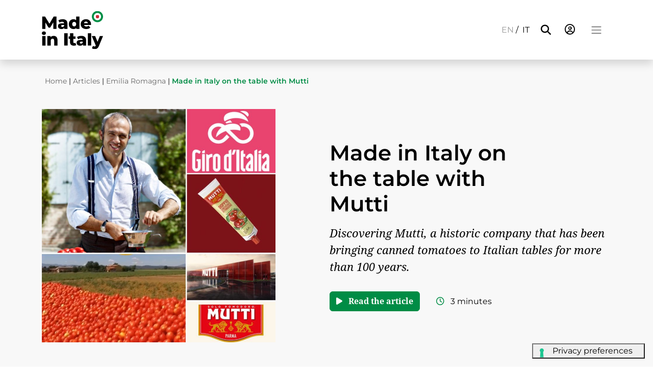

--- FILE ---
content_type: text/html; charset=UTF-8
request_url: https://madeinitaly-community.com/en/blog/food-beverage-en/the-giro-from-parma-to-genoa-and-made-in-italy-on-the-table-with-mutti/
body_size: 20537
content:
<!doctype html>
<html lang="en-US">
  <head>
    <meta charset="utf-8">
    <meta name="viewport" content="width=device-width, initial-scale=1">
    			<script type="text/javascript" class="_iub_cs_skip">
				var _iub = _iub || {};
				_iub.csConfiguration = _iub.csConfiguration || {};
				_iub.csConfiguration.siteId = "2656842";
				_iub.csConfiguration.cookiePolicyId = "17806323";
			</script>
			<script class="_iub_cs_skip" src="https://cs.iubenda.com/sync/2656842.js"></script>
			<meta name='robots' content='index, follow, max-image-preview:large, max-snippet:-1, max-video-preview:-1' />

	<!-- This site is optimized with the Yoast SEO plugin v26.4 - https://yoast.com/wordpress/plugins/seo/ -->
	<title>Made in Italy on the table with Mutti - Made in Italy</title>
	<meta name="description" content="Discovering Mutti, a historic Made in Italy company that has been bringing canned tomatoes to the tables of Italians for more than 100 years." />
	<link rel="canonical" href="https://madeinitaly-community.com/en/blog/food-beverage-en/the-giro-from-parma-to-genoa-and-made-in-italy-on-the-table-with-mutti/" />
	<meta property="og:locale" content="en_US" />
	<meta property="og:type" content="article" />
	<meta property="og:title" content="Made in Italy on the table with Mutti - Made in Italy" />
	<meta property="og:description" content="Discovering Mutti, a historic Made in Italy company that has been bringing canned tomatoes to the tables of Italians for more than 100 years." />
	<meta property="og:url" content="https://madeinitaly-community.com/en/blog/food-beverage-en/the-giro-from-parma-to-genoa-and-made-in-italy-on-the-table-with-mutti/" />
	<meta property="og:site_name" content="Made in Italy" />
	<meta property="article:published_time" content="2022-05-18T22:00:00+00:00" />
	<meta property="article:modified_time" content="2025-05-07T09:42:10+00:00" />
	<meta property="og:image" content="https://madeinitaly-community.com/wp-content/uploads/2023/01/mutti_1200.png" />
	<meta property="og:image:width" content="1200" />
	<meta property="og:image:height" content="689" />
	<meta property="og:image:type" content="image/png" />
	<meta name="author" content="Francesco Tosi" />
	<meta name="twitter:card" content="summary_large_image" />
	<meta name="twitter:label1" content="Written by" />
	<meta name="twitter:data1" content="Francesco Tosi" />
	<meta name="twitter:label2" content="Est. reading time" />
	<meta name="twitter:data2" content="3 minutes" />
	<script type="application/ld+json" class="yoast-schema-graph">{"@context":"https://schema.org","@graph":[{"@type":"Article","@id":"https://madeinitaly-community.com/en/blog/food-beverage-en/the-giro-from-parma-to-genoa-and-made-in-italy-on-the-table-with-mutti/#article","isPartOf":{"@id":"https://madeinitaly-community.com/en/blog/food-beverage-en/the-giro-from-parma-to-genoa-and-made-in-italy-on-the-table-with-mutti/"},"author":{"name":"Francesco Tosi","@id":"https://madeinitaly-community.com/en/#/schema/person/0e71dce49bf2a4c7cfc5d17b43ba86e6"},"headline":"Made in Italy on the table with Mutti","datePublished":"2022-05-18T22:00:00+00:00","dateModified":"2025-05-07T09:42:10+00:00","mainEntityOfPage":{"@id":"https://madeinitaly-community.com/en/blog/food-beverage-en/the-giro-from-parma-to-genoa-and-made-in-italy-on-the-table-with-mutti/"},"wordCount":374,"commentCount":0,"publisher":{"@id":"https://madeinitaly-community.com/en/#organization"},"image":{"@id":"https://madeinitaly-community.com/en/blog/food-beverage-en/the-giro-from-parma-to-genoa-and-made-in-italy-on-the-table-with-mutti/#primaryimage"},"thumbnailUrl":"https://madeinitaly-community.com/wp-content/uploads/2023/01/mutti_1200.png","articleSection":["Food &amp; Beverage","Giro d&#039;Italia"],"inLanguage":"en-US","potentialAction":[{"@type":"CommentAction","name":"Comment","target":["https://madeinitaly-community.com/en/blog/food-beverage-en/the-giro-from-parma-to-genoa-and-made-in-italy-on-the-table-with-mutti/#respond"]}]},{"@type":"WebPage","@id":"https://madeinitaly-community.com/en/blog/food-beverage-en/the-giro-from-parma-to-genoa-and-made-in-italy-on-the-table-with-mutti/","url":"https://madeinitaly-community.com/en/blog/food-beverage-en/the-giro-from-parma-to-genoa-and-made-in-italy-on-the-table-with-mutti/","name":"Made in Italy on the table with Mutti - Made in Italy","isPartOf":{"@id":"https://madeinitaly-community.com/en/#website"},"primaryImageOfPage":{"@id":"https://madeinitaly-community.com/en/blog/food-beverage-en/the-giro-from-parma-to-genoa-and-made-in-italy-on-the-table-with-mutti/#primaryimage"},"image":{"@id":"https://madeinitaly-community.com/en/blog/food-beverage-en/the-giro-from-parma-to-genoa-and-made-in-italy-on-the-table-with-mutti/#primaryimage"},"thumbnailUrl":"https://madeinitaly-community.com/wp-content/uploads/2023/01/mutti_1200.png","datePublished":"2022-05-18T22:00:00+00:00","dateModified":"2025-05-07T09:42:10+00:00","description":"Discovering Mutti, a historic Made in Italy company that has been bringing canned tomatoes to the tables of Italians for more than 100 years.","breadcrumb":{"@id":"https://madeinitaly-community.com/en/blog/food-beverage-en/the-giro-from-parma-to-genoa-and-made-in-italy-on-the-table-with-mutti/#breadcrumb"},"inLanguage":"en-US","potentialAction":[{"@type":"ReadAction","target":["https://madeinitaly-community.com/en/blog/food-beverage-en/the-giro-from-parma-to-genoa-and-made-in-italy-on-the-table-with-mutti/"]}]},{"@type":"ImageObject","inLanguage":"en-US","@id":"https://madeinitaly-community.com/en/blog/food-beverage-en/the-giro-from-parma-to-genoa-and-made-in-italy-on-the-table-with-mutti/#primaryimage","url":"https://madeinitaly-community.com/wp-content/uploads/2023/01/mutti_1200.png","contentUrl":"https://madeinitaly-community.com/wp-content/uploads/2023/01/mutti_1200.png","width":1200,"height":689},{"@type":"BreadcrumbList","@id":"https://madeinitaly-community.com/en/blog/food-beverage-en/the-giro-from-parma-to-genoa-and-made-in-italy-on-the-table-with-mutti/#breadcrumb","itemListElement":[{"@type":"ListItem","position":1,"name":"Home","item":"https://madeinitaly-community.com/en/"},{"@type":"ListItem","position":2,"name":"Articles","item":"https://madeinitaly-community.com/en/articles/"},{"@type":"ListItem","position":3,"name":"Emilia Romagna","item":"https://madeinitaly-community.com/en/blog/regioni/emilia-romagna-en/"},{"@type":"ListItem","position":4,"name":"Made in Italy on the table with Mutti"}]},{"@type":"WebSite","@id":"https://madeinitaly-community.com/en/#website","url":"https://madeinitaly-community.com/en/","name":"Made in Italy","description":"Stories of Italian creativity across the world","publisher":{"@id":"https://madeinitaly-community.com/en/#organization"},"potentialAction":[{"@type":"SearchAction","target":{"@type":"EntryPoint","urlTemplate":"https://madeinitaly-community.com/en/?s={search_term_string}"},"query-input":{"@type":"PropertyValueSpecification","valueRequired":true,"valueName":"search_term_string"}}],"inLanguage":"en-US"},{"@type":"Organization","@id":"https://madeinitaly-community.com/en/#organization","name":"Made in Italy","alternateName":"Made in Italy community","url":"https://madeinitaly-community.com/en/","logo":{"@type":"ImageObject","inLanguage":"en-US","@id":"https://madeinitaly-community.com/en/#/schema/logo/image/","url":"https://madeinitaly-community.com/wp-content/uploads/2023/01/Logo-Made_in_Italy-community.svg","contentUrl":"https://madeinitaly-community.com/wp-content/uploads/2023/01/Logo-Made_in_Italy-community.svg","width":339,"height":248,"caption":"Made in Italy"},"image":{"@id":"https://madeinitaly-community.com/en/#/schema/logo/image/"}},{"@type":"Person","@id":"https://madeinitaly-community.com/en/#/schema/person/0e71dce49bf2a4c7cfc5d17b43ba86e6","name":"Francesco Tosi","image":{"@type":"ImageObject","inLanguage":"en-US","@id":"https://madeinitaly-community.com/en/#/schema/person/image/","url":"https://secure.gravatar.com/avatar/2c4a4db1b6e7d7ceafa32deed7329839dcae06d22541cbef9f0b959385ab7de0?s=96&d=https%3A%2F%2Fmadeinitaly-community.com%2Fwp-content%2Fthemes%2Fmii%2Fresources%2Fimages%2Ftarget.png&r=g","contentUrl":"https://secure.gravatar.com/avatar/2c4a4db1b6e7d7ceafa32deed7329839dcae06d22541cbef9f0b959385ab7de0?s=96&d=https%3A%2F%2Fmadeinitaly-community.com%2Fwp-content%2Fthemes%2Fmii%2Fresources%2Fimages%2Ftarget.png&r=g","caption":"Francesco Tosi"}}]}</script>
	<!-- / Yoast SEO plugin. -->


<link rel='dns-prefetch' href='//cdn.iubenda.com' />
<link rel='dns-prefetch' href='//code.responsivevoice.org' />
<link rel="alternate" type="application/rss+xml" title="Made in Italy &raquo; Made in Italy on the table with Mutti Comments Feed" href="https://madeinitaly-community.com/en/blog/food-beverage-en/the-giro-from-parma-to-genoa-and-made-in-italy-on-the-table-with-mutti/feed/" />
<link rel="alternate" title="oEmbed (JSON)" type="application/json+oembed" href="https://madeinitaly-community.com/en/wp-json/oembed/1.0/embed?url=https%3A%2F%2Fmadeinitaly-community.com%2Fen%2Fblog%2Ffood-beverage-en%2Fthe-giro-from-parma-to-genoa-and-made-in-italy-on-the-table-with-mutti%2F" />
<link rel="alternate" title="oEmbed (XML)" type="text/xml+oembed" href="https://madeinitaly-community.com/en/wp-json/oembed/1.0/embed?url=https%3A%2F%2Fmadeinitaly-community.com%2Fen%2Fblog%2Ffood-beverage-en%2Fthe-giro-from-parma-to-genoa-and-made-in-italy-on-the-table-with-mutti%2F&#038;format=xml" />
<link rel='stylesheet' id='formidable-css' href='https://madeinitaly-community.com/wp-content/plugins/formidable/css/formidableforms.css?ver=1110948' media='all' />
<style id='wp-emoji-styles-inline-css'>

	img.wp-smiley, img.emoji {
		display: inline !important;
		border: none !important;
		box-shadow: none !important;
		height: 1em !important;
		width: 1em !important;
		margin: 0 0.07em !important;
		vertical-align: -0.1em !important;
		background: none !important;
		padding: 0 !important;
	}
/*# sourceURL=wp-emoji-styles-inline-css */
</style>
<link rel='stylesheet' id='wp-block-library-css' href='https://madeinitaly-community.com/wp-includes/css/dist/block-library/style.min.css?ver=6.9' media='all' />
<style id='wp-block-gallery-inline-css'>
.blocks-gallery-grid:not(.has-nested-images),.wp-block-gallery:not(.has-nested-images){display:flex;flex-wrap:wrap;list-style-type:none;margin:0;padding:0}.blocks-gallery-grid:not(.has-nested-images) .blocks-gallery-image,.blocks-gallery-grid:not(.has-nested-images) .blocks-gallery-item,.wp-block-gallery:not(.has-nested-images) .blocks-gallery-image,.wp-block-gallery:not(.has-nested-images) .blocks-gallery-item{display:flex;flex-direction:column;flex-grow:1;justify-content:center;margin:0 1em 1em 0;position:relative;width:calc(50% - 1em)}.blocks-gallery-grid:not(.has-nested-images) .blocks-gallery-image:nth-of-type(2n),.blocks-gallery-grid:not(.has-nested-images) .blocks-gallery-item:nth-of-type(2n),.wp-block-gallery:not(.has-nested-images) .blocks-gallery-image:nth-of-type(2n),.wp-block-gallery:not(.has-nested-images) .blocks-gallery-item:nth-of-type(2n){margin-right:0}.blocks-gallery-grid:not(.has-nested-images) .blocks-gallery-image figure,.blocks-gallery-grid:not(.has-nested-images) .blocks-gallery-item figure,.wp-block-gallery:not(.has-nested-images) .blocks-gallery-image figure,.wp-block-gallery:not(.has-nested-images) .blocks-gallery-item figure{align-items:flex-end;display:flex;height:100%;justify-content:flex-start;margin:0}.blocks-gallery-grid:not(.has-nested-images) .blocks-gallery-image img,.blocks-gallery-grid:not(.has-nested-images) .blocks-gallery-item img,.wp-block-gallery:not(.has-nested-images) .blocks-gallery-image img,.wp-block-gallery:not(.has-nested-images) .blocks-gallery-item img{display:block;height:auto;max-width:100%;width:auto}.blocks-gallery-grid:not(.has-nested-images) .blocks-gallery-image figcaption,.blocks-gallery-grid:not(.has-nested-images) .blocks-gallery-item figcaption,.wp-block-gallery:not(.has-nested-images) .blocks-gallery-image figcaption,.wp-block-gallery:not(.has-nested-images) .blocks-gallery-item figcaption{background:linear-gradient(0deg,#000000b3,#0000004d 70%,#0000);bottom:0;box-sizing:border-box;color:#fff;font-size:.8em;margin:0;max-height:100%;overflow:auto;padding:3em .77em .7em;position:absolute;text-align:center;width:100%;z-index:2}.blocks-gallery-grid:not(.has-nested-images) .blocks-gallery-image figcaption img,.blocks-gallery-grid:not(.has-nested-images) .blocks-gallery-item figcaption img,.wp-block-gallery:not(.has-nested-images) .blocks-gallery-image figcaption img,.wp-block-gallery:not(.has-nested-images) .blocks-gallery-item figcaption img{display:inline}.blocks-gallery-grid:not(.has-nested-images) figcaption,.wp-block-gallery:not(.has-nested-images) figcaption{flex-grow:1}.blocks-gallery-grid:not(.has-nested-images).is-cropped .blocks-gallery-image a,.blocks-gallery-grid:not(.has-nested-images).is-cropped .blocks-gallery-image img,.blocks-gallery-grid:not(.has-nested-images).is-cropped .blocks-gallery-item a,.blocks-gallery-grid:not(.has-nested-images).is-cropped .blocks-gallery-item img,.wp-block-gallery:not(.has-nested-images).is-cropped .blocks-gallery-image a,.wp-block-gallery:not(.has-nested-images).is-cropped .blocks-gallery-image img,.wp-block-gallery:not(.has-nested-images).is-cropped .blocks-gallery-item a,.wp-block-gallery:not(.has-nested-images).is-cropped .blocks-gallery-item img{flex:1;height:100%;object-fit:cover;width:100%}.blocks-gallery-grid:not(.has-nested-images).columns-1 .blocks-gallery-image,.blocks-gallery-grid:not(.has-nested-images).columns-1 .blocks-gallery-item,.wp-block-gallery:not(.has-nested-images).columns-1 .blocks-gallery-image,.wp-block-gallery:not(.has-nested-images).columns-1 .blocks-gallery-item{margin-right:0;width:100%}@media (min-width:600px){.blocks-gallery-grid:not(.has-nested-images).columns-3 .blocks-gallery-image,.blocks-gallery-grid:not(.has-nested-images).columns-3 .blocks-gallery-item,.wp-block-gallery:not(.has-nested-images).columns-3 .blocks-gallery-image,.wp-block-gallery:not(.has-nested-images).columns-3 .blocks-gallery-item{margin-right:1em;width:calc(33.33333% - .66667em)}.blocks-gallery-grid:not(.has-nested-images).columns-4 .blocks-gallery-image,.blocks-gallery-grid:not(.has-nested-images).columns-4 .blocks-gallery-item,.wp-block-gallery:not(.has-nested-images).columns-4 .blocks-gallery-image,.wp-block-gallery:not(.has-nested-images).columns-4 .blocks-gallery-item{margin-right:1em;width:calc(25% - .75em)}.blocks-gallery-grid:not(.has-nested-images).columns-5 .blocks-gallery-image,.blocks-gallery-grid:not(.has-nested-images).columns-5 .blocks-gallery-item,.wp-block-gallery:not(.has-nested-images).columns-5 .blocks-gallery-image,.wp-block-gallery:not(.has-nested-images).columns-5 .blocks-gallery-item{margin-right:1em;width:calc(20% - .8em)}.blocks-gallery-grid:not(.has-nested-images).columns-6 .blocks-gallery-image,.blocks-gallery-grid:not(.has-nested-images).columns-6 .blocks-gallery-item,.wp-block-gallery:not(.has-nested-images).columns-6 .blocks-gallery-image,.wp-block-gallery:not(.has-nested-images).columns-6 .blocks-gallery-item{margin-right:1em;width:calc(16.66667% - .83333em)}.blocks-gallery-grid:not(.has-nested-images).columns-7 .blocks-gallery-image,.blocks-gallery-grid:not(.has-nested-images).columns-7 .blocks-gallery-item,.wp-block-gallery:not(.has-nested-images).columns-7 .blocks-gallery-image,.wp-block-gallery:not(.has-nested-images).columns-7 .blocks-gallery-item{margin-right:1em;width:calc(14.28571% - .85714em)}.blocks-gallery-grid:not(.has-nested-images).columns-8 .blocks-gallery-image,.blocks-gallery-grid:not(.has-nested-images).columns-8 .blocks-gallery-item,.wp-block-gallery:not(.has-nested-images).columns-8 .blocks-gallery-image,.wp-block-gallery:not(.has-nested-images).columns-8 .blocks-gallery-item{margin-right:1em;width:calc(12.5% - .875em)}.blocks-gallery-grid:not(.has-nested-images).columns-1 .blocks-gallery-image:nth-of-type(1n),.blocks-gallery-grid:not(.has-nested-images).columns-1 .blocks-gallery-item:nth-of-type(1n),.blocks-gallery-grid:not(.has-nested-images).columns-2 .blocks-gallery-image:nth-of-type(2n),.blocks-gallery-grid:not(.has-nested-images).columns-2 .blocks-gallery-item:nth-of-type(2n),.blocks-gallery-grid:not(.has-nested-images).columns-3 .blocks-gallery-image:nth-of-type(3n),.blocks-gallery-grid:not(.has-nested-images).columns-3 .blocks-gallery-item:nth-of-type(3n),.blocks-gallery-grid:not(.has-nested-images).columns-4 .blocks-gallery-image:nth-of-type(4n),.blocks-gallery-grid:not(.has-nested-images).columns-4 .blocks-gallery-item:nth-of-type(4n),.blocks-gallery-grid:not(.has-nested-images).columns-5 .blocks-gallery-image:nth-of-type(5n),.blocks-gallery-grid:not(.has-nested-images).columns-5 .blocks-gallery-item:nth-of-type(5n),.blocks-gallery-grid:not(.has-nested-images).columns-6 .blocks-gallery-image:nth-of-type(6n),.blocks-gallery-grid:not(.has-nested-images).columns-6 .blocks-gallery-item:nth-of-type(6n),.blocks-gallery-grid:not(.has-nested-images).columns-7 .blocks-gallery-image:nth-of-type(7n),.blocks-gallery-grid:not(.has-nested-images).columns-7 .blocks-gallery-item:nth-of-type(7n),.blocks-gallery-grid:not(.has-nested-images).columns-8 .blocks-gallery-image:nth-of-type(8n),.blocks-gallery-grid:not(.has-nested-images).columns-8 .blocks-gallery-item:nth-of-type(8n),.wp-block-gallery:not(.has-nested-images).columns-1 .blocks-gallery-image:nth-of-type(1n),.wp-block-gallery:not(.has-nested-images).columns-1 .blocks-gallery-item:nth-of-type(1n),.wp-block-gallery:not(.has-nested-images).columns-2 .blocks-gallery-image:nth-of-type(2n),.wp-block-gallery:not(.has-nested-images).columns-2 .blocks-gallery-item:nth-of-type(2n),.wp-block-gallery:not(.has-nested-images).columns-3 .blocks-gallery-image:nth-of-type(3n),.wp-block-gallery:not(.has-nested-images).columns-3 .blocks-gallery-item:nth-of-type(3n),.wp-block-gallery:not(.has-nested-images).columns-4 .blocks-gallery-image:nth-of-type(4n),.wp-block-gallery:not(.has-nested-images).columns-4 .blocks-gallery-item:nth-of-type(4n),.wp-block-gallery:not(.has-nested-images).columns-5 .blocks-gallery-image:nth-of-type(5n),.wp-block-gallery:not(.has-nested-images).columns-5 .blocks-gallery-item:nth-of-type(5n),.wp-block-gallery:not(.has-nested-images).columns-6 .blocks-gallery-image:nth-of-type(6n),.wp-block-gallery:not(.has-nested-images).columns-6 .blocks-gallery-item:nth-of-type(6n),.wp-block-gallery:not(.has-nested-images).columns-7 .blocks-gallery-image:nth-of-type(7n),.wp-block-gallery:not(.has-nested-images).columns-7 .blocks-gallery-item:nth-of-type(7n),.wp-block-gallery:not(.has-nested-images).columns-8 .blocks-gallery-image:nth-of-type(8n),.wp-block-gallery:not(.has-nested-images).columns-8 .blocks-gallery-item:nth-of-type(8n){margin-right:0}}.blocks-gallery-grid:not(.has-nested-images) .blocks-gallery-image:last-child,.blocks-gallery-grid:not(.has-nested-images) .blocks-gallery-item:last-child,.wp-block-gallery:not(.has-nested-images) .blocks-gallery-image:last-child,.wp-block-gallery:not(.has-nested-images) .blocks-gallery-item:last-child{margin-right:0}.blocks-gallery-grid:not(.has-nested-images).alignleft,.blocks-gallery-grid:not(.has-nested-images).alignright,.wp-block-gallery:not(.has-nested-images).alignleft,.wp-block-gallery:not(.has-nested-images).alignright{max-width:420px;width:100%}.blocks-gallery-grid:not(.has-nested-images).aligncenter .blocks-gallery-item figure,.wp-block-gallery:not(.has-nested-images).aligncenter .blocks-gallery-item figure{justify-content:center}.wp-block-gallery:not(.is-cropped) .blocks-gallery-item{align-self:flex-start}figure.wp-block-gallery.has-nested-images{align-items:normal}.wp-block-gallery.has-nested-images figure.wp-block-image:not(#individual-image){margin:0;width:calc(50% - var(--wp--style--unstable-gallery-gap, 16px)/2)}.wp-block-gallery.has-nested-images figure.wp-block-image{box-sizing:border-box;display:flex;flex-direction:column;flex-grow:1;justify-content:center;max-width:100%;position:relative}.wp-block-gallery.has-nested-images figure.wp-block-image>a,.wp-block-gallery.has-nested-images figure.wp-block-image>div{flex-direction:column;flex-grow:1;margin:0}.wp-block-gallery.has-nested-images figure.wp-block-image img{display:block;height:auto;max-width:100%!important;width:auto}.wp-block-gallery.has-nested-images figure.wp-block-image figcaption,.wp-block-gallery.has-nested-images figure.wp-block-image:has(figcaption):before{bottom:0;left:0;max-height:100%;position:absolute;right:0}.wp-block-gallery.has-nested-images figure.wp-block-image:has(figcaption):before{backdrop-filter:blur(3px);content:"";height:100%;-webkit-mask-image:linear-gradient(0deg,#000 20%,#0000);mask-image:linear-gradient(0deg,#000 20%,#0000);max-height:40%;pointer-events:none}.wp-block-gallery.has-nested-images figure.wp-block-image figcaption{box-sizing:border-box;color:#fff;font-size:13px;margin:0;overflow:auto;padding:1em;text-align:center;text-shadow:0 0 1.5px #000}.wp-block-gallery.has-nested-images figure.wp-block-image figcaption::-webkit-scrollbar{height:12px;width:12px}.wp-block-gallery.has-nested-images figure.wp-block-image figcaption::-webkit-scrollbar-track{background-color:initial}.wp-block-gallery.has-nested-images figure.wp-block-image figcaption::-webkit-scrollbar-thumb{background-clip:padding-box;background-color:initial;border:3px solid #0000;border-radius:8px}.wp-block-gallery.has-nested-images figure.wp-block-image figcaption:focus-within::-webkit-scrollbar-thumb,.wp-block-gallery.has-nested-images figure.wp-block-image figcaption:focus::-webkit-scrollbar-thumb,.wp-block-gallery.has-nested-images figure.wp-block-image figcaption:hover::-webkit-scrollbar-thumb{background-color:#fffc}.wp-block-gallery.has-nested-images figure.wp-block-image figcaption{scrollbar-color:#0000 #0000;scrollbar-gutter:stable both-edges;scrollbar-width:thin}.wp-block-gallery.has-nested-images figure.wp-block-image figcaption:focus,.wp-block-gallery.has-nested-images figure.wp-block-image figcaption:focus-within,.wp-block-gallery.has-nested-images figure.wp-block-image figcaption:hover{scrollbar-color:#fffc #0000}.wp-block-gallery.has-nested-images figure.wp-block-image figcaption{will-change:transform}@media (hover:none){.wp-block-gallery.has-nested-images figure.wp-block-image figcaption{scrollbar-color:#fffc #0000}}.wp-block-gallery.has-nested-images figure.wp-block-image figcaption{background:linear-gradient(0deg,#0006,#0000)}.wp-block-gallery.has-nested-images figure.wp-block-image figcaption img{display:inline}.wp-block-gallery.has-nested-images figure.wp-block-image figcaption a{color:inherit}.wp-block-gallery.has-nested-images figure.wp-block-image.has-custom-border img{box-sizing:border-box}.wp-block-gallery.has-nested-images figure.wp-block-image.has-custom-border>a,.wp-block-gallery.has-nested-images figure.wp-block-image.has-custom-border>div,.wp-block-gallery.has-nested-images figure.wp-block-image.is-style-rounded>a,.wp-block-gallery.has-nested-images figure.wp-block-image.is-style-rounded>div{flex:1 1 auto}.wp-block-gallery.has-nested-images figure.wp-block-image.has-custom-border figcaption,.wp-block-gallery.has-nested-images figure.wp-block-image.is-style-rounded figcaption{background:none;color:inherit;flex:initial;margin:0;padding:10px 10px 9px;position:relative;text-shadow:none}.wp-block-gallery.has-nested-images figure.wp-block-image.has-custom-border:before,.wp-block-gallery.has-nested-images figure.wp-block-image.is-style-rounded:before{content:none}.wp-block-gallery.has-nested-images figcaption{flex-basis:100%;flex-grow:1;text-align:center}.wp-block-gallery.has-nested-images:not(.is-cropped) figure.wp-block-image:not(#individual-image){margin-bottom:auto;margin-top:0}.wp-block-gallery.has-nested-images.is-cropped figure.wp-block-image:not(#individual-image){align-self:inherit}.wp-block-gallery.has-nested-images.is-cropped figure.wp-block-image:not(#individual-image)>a,.wp-block-gallery.has-nested-images.is-cropped figure.wp-block-image:not(#individual-image)>div:not(.components-drop-zone){display:flex}.wp-block-gallery.has-nested-images.is-cropped figure.wp-block-image:not(#individual-image) a,.wp-block-gallery.has-nested-images.is-cropped figure.wp-block-image:not(#individual-image) img{flex:1 0 0%;height:100%;object-fit:cover;width:100%}.wp-block-gallery.has-nested-images.columns-1 figure.wp-block-image:not(#individual-image){width:100%}@media (min-width:600px){.wp-block-gallery.has-nested-images.columns-3 figure.wp-block-image:not(#individual-image){width:calc(33.33333% - var(--wp--style--unstable-gallery-gap, 16px)*.66667)}.wp-block-gallery.has-nested-images.columns-4 figure.wp-block-image:not(#individual-image){width:calc(25% - var(--wp--style--unstable-gallery-gap, 16px)*.75)}.wp-block-gallery.has-nested-images.columns-5 figure.wp-block-image:not(#individual-image){width:calc(20% - var(--wp--style--unstable-gallery-gap, 16px)*.8)}.wp-block-gallery.has-nested-images.columns-6 figure.wp-block-image:not(#individual-image){width:calc(16.66667% - var(--wp--style--unstable-gallery-gap, 16px)*.83333)}.wp-block-gallery.has-nested-images.columns-7 figure.wp-block-image:not(#individual-image){width:calc(14.28571% - var(--wp--style--unstable-gallery-gap, 16px)*.85714)}.wp-block-gallery.has-nested-images.columns-8 figure.wp-block-image:not(#individual-image){width:calc(12.5% - var(--wp--style--unstable-gallery-gap, 16px)*.875)}.wp-block-gallery.has-nested-images.columns-default figure.wp-block-image:not(#individual-image){width:calc(33.33% - var(--wp--style--unstable-gallery-gap, 16px)*.66667)}.wp-block-gallery.has-nested-images.columns-default figure.wp-block-image:not(#individual-image):first-child:nth-last-child(2),.wp-block-gallery.has-nested-images.columns-default figure.wp-block-image:not(#individual-image):first-child:nth-last-child(2)~figure.wp-block-image:not(#individual-image){width:calc(50% - var(--wp--style--unstable-gallery-gap, 16px)*.5)}.wp-block-gallery.has-nested-images.columns-default figure.wp-block-image:not(#individual-image):first-child:last-child{width:100%}}.wp-block-gallery.has-nested-images.alignleft,.wp-block-gallery.has-nested-images.alignright{max-width:420px;width:100%}.wp-block-gallery.has-nested-images.aligncenter{justify-content:center}
/*# sourceURL=https://madeinitaly-community.com/wp-includes/blocks/gallery/style.min.css */
</style>
<style id='wp-block-heading-inline-css'>
h1:where(.wp-block-heading).has-background,h2:where(.wp-block-heading).has-background,h3:where(.wp-block-heading).has-background,h4:where(.wp-block-heading).has-background,h5:where(.wp-block-heading).has-background,h6:where(.wp-block-heading).has-background{padding:1.25em 2.375em}h1.has-text-align-left[style*=writing-mode]:where([style*=vertical-lr]),h1.has-text-align-right[style*=writing-mode]:where([style*=vertical-rl]),h2.has-text-align-left[style*=writing-mode]:where([style*=vertical-lr]),h2.has-text-align-right[style*=writing-mode]:where([style*=vertical-rl]),h3.has-text-align-left[style*=writing-mode]:where([style*=vertical-lr]),h3.has-text-align-right[style*=writing-mode]:where([style*=vertical-rl]),h4.has-text-align-left[style*=writing-mode]:where([style*=vertical-lr]),h4.has-text-align-right[style*=writing-mode]:where([style*=vertical-rl]),h5.has-text-align-left[style*=writing-mode]:where([style*=vertical-lr]),h5.has-text-align-right[style*=writing-mode]:where([style*=vertical-rl]),h6.has-text-align-left[style*=writing-mode]:where([style*=vertical-lr]),h6.has-text-align-right[style*=writing-mode]:where([style*=vertical-rl]){rotate:180deg}
/*# sourceURL=https://madeinitaly-community.com/wp-includes/blocks/heading/style.min.css */
</style>
<style id='wp-block-image-inline-css'>
.wp-block-image>a,.wp-block-image>figure>a{display:inline-block}.wp-block-image img{box-sizing:border-box;height:auto;max-width:100%;vertical-align:bottom}@media not (prefers-reduced-motion){.wp-block-image img.hide{visibility:hidden}.wp-block-image img.show{animation:show-content-image .4s}}.wp-block-image[style*=border-radius] img,.wp-block-image[style*=border-radius]>a{border-radius:inherit}.wp-block-image.has-custom-border img{box-sizing:border-box}.wp-block-image.aligncenter{text-align:center}.wp-block-image.alignfull>a,.wp-block-image.alignwide>a{width:100%}.wp-block-image.alignfull img,.wp-block-image.alignwide img{height:auto;width:100%}.wp-block-image .aligncenter,.wp-block-image .alignleft,.wp-block-image .alignright,.wp-block-image.aligncenter,.wp-block-image.alignleft,.wp-block-image.alignright{display:table}.wp-block-image .aligncenter>figcaption,.wp-block-image .alignleft>figcaption,.wp-block-image .alignright>figcaption,.wp-block-image.aligncenter>figcaption,.wp-block-image.alignleft>figcaption,.wp-block-image.alignright>figcaption{caption-side:bottom;display:table-caption}.wp-block-image .alignleft{float:left;margin:.5em 1em .5em 0}.wp-block-image .alignright{float:right;margin:.5em 0 .5em 1em}.wp-block-image .aligncenter{margin-left:auto;margin-right:auto}.wp-block-image :where(figcaption){margin-bottom:1em;margin-top:.5em}.wp-block-image.is-style-circle-mask img{border-radius:9999px}@supports ((-webkit-mask-image:none) or (mask-image:none)) or (-webkit-mask-image:none){.wp-block-image.is-style-circle-mask img{border-radius:0;-webkit-mask-image:url('data:image/svg+xml;utf8,<svg viewBox="0 0 100 100" xmlns="http://www.w3.org/2000/svg"><circle cx="50" cy="50" r="50"/></svg>');mask-image:url('data:image/svg+xml;utf8,<svg viewBox="0 0 100 100" xmlns="http://www.w3.org/2000/svg"><circle cx="50" cy="50" r="50"/></svg>');mask-mode:alpha;-webkit-mask-position:center;mask-position:center;-webkit-mask-repeat:no-repeat;mask-repeat:no-repeat;-webkit-mask-size:contain;mask-size:contain}}:root :where(.wp-block-image.is-style-rounded img,.wp-block-image .is-style-rounded img){border-radius:9999px}.wp-block-image figure{margin:0}.wp-lightbox-container{display:flex;flex-direction:column;position:relative}.wp-lightbox-container img{cursor:zoom-in}.wp-lightbox-container img:hover+button{opacity:1}.wp-lightbox-container button{align-items:center;backdrop-filter:blur(16px) saturate(180%);background-color:#5a5a5a40;border:none;border-radius:4px;cursor:zoom-in;display:flex;height:20px;justify-content:center;opacity:0;padding:0;position:absolute;right:16px;text-align:center;top:16px;width:20px;z-index:100}@media not (prefers-reduced-motion){.wp-lightbox-container button{transition:opacity .2s ease}}.wp-lightbox-container button:focus-visible{outline:3px auto #5a5a5a40;outline:3px auto -webkit-focus-ring-color;outline-offset:3px}.wp-lightbox-container button:hover{cursor:pointer;opacity:1}.wp-lightbox-container button:focus{opacity:1}.wp-lightbox-container button:focus,.wp-lightbox-container button:hover,.wp-lightbox-container button:not(:hover):not(:active):not(.has-background){background-color:#5a5a5a40;border:none}.wp-lightbox-overlay{box-sizing:border-box;cursor:zoom-out;height:100vh;left:0;overflow:hidden;position:fixed;top:0;visibility:hidden;width:100%;z-index:100000}.wp-lightbox-overlay .close-button{align-items:center;cursor:pointer;display:flex;justify-content:center;min-height:40px;min-width:40px;padding:0;position:absolute;right:calc(env(safe-area-inset-right) + 16px);top:calc(env(safe-area-inset-top) + 16px);z-index:5000000}.wp-lightbox-overlay .close-button:focus,.wp-lightbox-overlay .close-button:hover,.wp-lightbox-overlay .close-button:not(:hover):not(:active):not(.has-background){background:none;border:none}.wp-lightbox-overlay .lightbox-image-container{height:var(--wp--lightbox-container-height);left:50%;overflow:hidden;position:absolute;top:50%;transform:translate(-50%,-50%);transform-origin:top left;width:var(--wp--lightbox-container-width);z-index:9999999999}.wp-lightbox-overlay .wp-block-image{align-items:center;box-sizing:border-box;display:flex;height:100%;justify-content:center;margin:0;position:relative;transform-origin:0 0;width:100%;z-index:3000000}.wp-lightbox-overlay .wp-block-image img{height:var(--wp--lightbox-image-height);min-height:var(--wp--lightbox-image-height);min-width:var(--wp--lightbox-image-width);width:var(--wp--lightbox-image-width)}.wp-lightbox-overlay .wp-block-image figcaption{display:none}.wp-lightbox-overlay button{background:none;border:none}.wp-lightbox-overlay .scrim{background-color:#fff;height:100%;opacity:.9;position:absolute;width:100%;z-index:2000000}.wp-lightbox-overlay.active{visibility:visible}@media not (prefers-reduced-motion){.wp-lightbox-overlay.active{animation:turn-on-visibility .25s both}.wp-lightbox-overlay.active img{animation:turn-on-visibility .35s both}.wp-lightbox-overlay.show-closing-animation:not(.active){animation:turn-off-visibility .35s both}.wp-lightbox-overlay.show-closing-animation:not(.active) img{animation:turn-off-visibility .25s both}.wp-lightbox-overlay.zoom.active{animation:none;opacity:1;visibility:visible}.wp-lightbox-overlay.zoom.active .lightbox-image-container{animation:lightbox-zoom-in .4s}.wp-lightbox-overlay.zoom.active .lightbox-image-container img{animation:none}.wp-lightbox-overlay.zoom.active .scrim{animation:turn-on-visibility .4s forwards}.wp-lightbox-overlay.zoom.show-closing-animation:not(.active){animation:none}.wp-lightbox-overlay.zoom.show-closing-animation:not(.active) .lightbox-image-container{animation:lightbox-zoom-out .4s}.wp-lightbox-overlay.zoom.show-closing-animation:not(.active) .lightbox-image-container img{animation:none}.wp-lightbox-overlay.zoom.show-closing-animation:not(.active) .scrim{animation:turn-off-visibility .4s forwards}}@keyframes show-content-image{0%{visibility:hidden}99%{visibility:hidden}to{visibility:visible}}@keyframes turn-on-visibility{0%{opacity:0}to{opacity:1}}@keyframes turn-off-visibility{0%{opacity:1;visibility:visible}99%{opacity:0;visibility:visible}to{opacity:0;visibility:hidden}}@keyframes lightbox-zoom-in{0%{transform:translate(calc((-100vw + var(--wp--lightbox-scrollbar-width))/2 + var(--wp--lightbox-initial-left-position)),calc(-50vh + var(--wp--lightbox-initial-top-position))) scale(var(--wp--lightbox-scale))}to{transform:translate(-50%,-50%) scale(1)}}@keyframes lightbox-zoom-out{0%{transform:translate(-50%,-50%) scale(1);visibility:visible}99%{visibility:visible}to{transform:translate(calc((-100vw + var(--wp--lightbox-scrollbar-width))/2 + var(--wp--lightbox-initial-left-position)),calc(-50vh + var(--wp--lightbox-initial-top-position))) scale(var(--wp--lightbox-scale));visibility:hidden}}
/*# sourceURL=https://madeinitaly-community.com/wp-includes/blocks/image/style.min.css */
</style>
<style id='wp-block-embed-inline-css'>
.wp-block-embed.alignleft,.wp-block-embed.alignright,.wp-block[data-align=left]>[data-type="core/embed"],.wp-block[data-align=right]>[data-type="core/embed"]{max-width:360px;width:100%}.wp-block-embed.alignleft .wp-block-embed__wrapper,.wp-block-embed.alignright .wp-block-embed__wrapper,.wp-block[data-align=left]>[data-type="core/embed"] .wp-block-embed__wrapper,.wp-block[data-align=right]>[data-type="core/embed"] .wp-block-embed__wrapper{min-width:280px}.wp-block-cover .wp-block-embed{min-height:240px;min-width:320px}.wp-block-embed{overflow-wrap:break-word}.wp-block-embed :where(figcaption){margin-bottom:1em;margin-top:.5em}.wp-block-embed iframe{max-width:100%}.wp-block-embed__wrapper{position:relative}.wp-embed-responsive .wp-has-aspect-ratio .wp-block-embed__wrapper:before{content:"";display:block;padding-top:50%}.wp-embed-responsive .wp-has-aspect-ratio iframe{bottom:0;height:100%;left:0;position:absolute;right:0;top:0;width:100%}.wp-embed-responsive .wp-embed-aspect-21-9 .wp-block-embed__wrapper:before{padding-top:42.85%}.wp-embed-responsive .wp-embed-aspect-18-9 .wp-block-embed__wrapper:before{padding-top:50%}.wp-embed-responsive .wp-embed-aspect-16-9 .wp-block-embed__wrapper:before{padding-top:56.25%}.wp-embed-responsive .wp-embed-aspect-4-3 .wp-block-embed__wrapper:before{padding-top:75%}.wp-embed-responsive .wp-embed-aspect-1-1 .wp-block-embed__wrapper:before{padding-top:100%}.wp-embed-responsive .wp-embed-aspect-9-16 .wp-block-embed__wrapper:before{padding-top:177.77%}.wp-embed-responsive .wp-embed-aspect-1-2 .wp-block-embed__wrapper:before{padding-top:200%}
/*# sourceURL=https://madeinitaly-community.com/wp-includes/blocks/embed/style.min.css */
</style>
<style id='wp-block-paragraph-inline-css'>
.is-small-text{font-size:.875em}.is-regular-text{font-size:1em}.is-large-text{font-size:2.25em}.is-larger-text{font-size:3em}.has-drop-cap:not(:focus):first-letter{float:left;font-size:8.4em;font-style:normal;font-weight:100;line-height:.68;margin:.05em .1em 0 0;text-transform:uppercase}body.rtl .has-drop-cap:not(:focus):first-letter{float:none;margin-left:.1em}p.has-drop-cap.has-background{overflow:hidden}:root :where(p.has-background){padding:1.25em 2.375em}:where(p.has-text-color:not(.has-link-color)) a{color:inherit}p.has-text-align-left[style*="writing-mode:vertical-lr"],p.has-text-align-right[style*="writing-mode:vertical-rl"]{rotate:180deg}
/*# sourceURL=https://madeinitaly-community.com/wp-includes/blocks/paragraph/style.min.css */
</style>
<style id='wp-block-spacer-inline-css'>
.wp-block-spacer{clear:both}
/*# sourceURL=https://madeinitaly-community.com/wp-includes/blocks/spacer/style.min.css */
</style>
<style id='global-styles-inline-css'>
:root{--wp--preset--aspect-ratio--square: 1;--wp--preset--aspect-ratio--4-3: 4/3;--wp--preset--aspect-ratio--3-4: 3/4;--wp--preset--aspect-ratio--3-2: 3/2;--wp--preset--aspect-ratio--2-3: 2/3;--wp--preset--aspect-ratio--16-9: 16/9;--wp--preset--aspect-ratio--9-16: 9/16;--wp--preset--color--black: #000000;--wp--preset--color--cyan-bluish-gray: #abb8c3;--wp--preset--color--white: #ffffff;--wp--preset--color--pale-pink: #f78da7;--wp--preset--color--vivid-red: #cf2e2e;--wp--preset--color--luminous-vivid-orange: #ff6900;--wp--preset--color--luminous-vivid-amber: #fcb900;--wp--preset--color--light-green-cyan: #7bdcb5;--wp--preset--color--vivid-green-cyan: #00d084;--wp--preset--color--pale-cyan-blue: #8ed1fc;--wp--preset--color--vivid-cyan-blue: #0693e3;--wp--preset--color--vivid-purple: #9b51e0;--wp--preset--color--primary: #008c45;--wp--preset--color--danger: #cd2c37;--wp--preset--color--secondary: #ededed;--wp--preset--gradient--vivid-cyan-blue-to-vivid-purple: linear-gradient(135deg,rgb(6,147,227) 0%,rgb(155,81,224) 100%);--wp--preset--gradient--light-green-cyan-to-vivid-green-cyan: linear-gradient(135deg,rgb(122,220,180) 0%,rgb(0,208,130) 100%);--wp--preset--gradient--luminous-vivid-amber-to-luminous-vivid-orange: linear-gradient(135deg,rgb(252,185,0) 0%,rgb(255,105,0) 100%);--wp--preset--gradient--luminous-vivid-orange-to-vivid-red: linear-gradient(135deg,rgb(255,105,0) 0%,rgb(207,46,46) 100%);--wp--preset--gradient--very-light-gray-to-cyan-bluish-gray: linear-gradient(135deg,rgb(238,238,238) 0%,rgb(169,184,195) 100%);--wp--preset--gradient--cool-to-warm-spectrum: linear-gradient(135deg,rgb(74,234,220) 0%,rgb(151,120,209) 20%,rgb(207,42,186) 40%,rgb(238,44,130) 60%,rgb(251,105,98) 80%,rgb(254,248,76) 100%);--wp--preset--gradient--blush-light-purple: linear-gradient(135deg,rgb(255,206,236) 0%,rgb(152,150,240) 100%);--wp--preset--gradient--blush-bordeaux: linear-gradient(135deg,rgb(254,205,165) 0%,rgb(254,45,45) 50%,rgb(107,0,62) 100%);--wp--preset--gradient--luminous-dusk: linear-gradient(135deg,rgb(255,203,112) 0%,rgb(199,81,192) 50%,rgb(65,88,208) 100%);--wp--preset--gradient--pale-ocean: linear-gradient(135deg,rgb(255,245,203) 0%,rgb(182,227,212) 50%,rgb(51,167,181) 100%);--wp--preset--gradient--electric-grass: linear-gradient(135deg,rgb(202,248,128) 0%,rgb(113,206,126) 100%);--wp--preset--gradient--midnight: linear-gradient(135deg,rgb(2,3,129) 0%,rgb(40,116,252) 100%);--wp--preset--font-size--small: 13px;--wp--preset--font-size--medium: 20px;--wp--preset--font-size--large: 36px;--wp--preset--font-size--x-large: 42px;--wp--preset--font-size--h-1: 1.875rem;--wp--preset--font-size--h-2: 1.75rem;--wp--preset--font-size--h-3: 1.625rem;--wp--preset--font-size--h-4: 1.5rem;--wp--preset--font-size--h-5: 1.125rem;--wp--preset--font-size--fs-sm: 0.875rem;--wp--preset--font-size--fs-xs: 12px;--wp--preset--font-family--montserrat: "Montserrat", sans-serif;--wp--preset--font-family--ff-serif: "Noto Serif", serif;--wp--preset--spacing--20: 0.44rem;--wp--preset--spacing--30: 0.67rem;--wp--preset--spacing--40: 1rem;--wp--preset--spacing--50: 1.5rem;--wp--preset--spacing--60: 2.25rem;--wp--preset--spacing--70: 3.38rem;--wp--preset--spacing--80: 5.06rem;--wp--preset--shadow--natural: 6px 6px 9px rgba(0, 0, 0, 0.2);--wp--preset--shadow--deep: 12px 12px 50px rgba(0, 0, 0, 0.4);--wp--preset--shadow--sharp: 6px 6px 0px rgba(0, 0, 0, 0.2);--wp--preset--shadow--outlined: 6px 6px 0px -3px rgb(255, 255, 255), 6px 6px rgb(0, 0, 0);--wp--preset--shadow--crisp: 6px 6px 0px rgb(0, 0, 0);}:root { --wp--style--global--content-size: 840px;--wp--style--global--wide-size: 1296px; }:where(body) { margin: 0; }.wp-site-blocks > .alignleft { float: left; margin-right: 2em; }.wp-site-blocks > .alignright { float: right; margin-left: 2em; }.wp-site-blocks > .aligncenter { justify-content: center; margin-left: auto; margin-right: auto; }:where(.wp-site-blocks) > * { margin-block-start: 24px; margin-block-end: 0; }:where(.wp-site-blocks) > :first-child { margin-block-start: 0; }:where(.wp-site-blocks) > :last-child { margin-block-end: 0; }:root { --wp--style--block-gap: 24px; }:root :where(.is-layout-flow) > :first-child{margin-block-start: 0;}:root :where(.is-layout-flow) > :last-child{margin-block-end: 0;}:root :where(.is-layout-flow) > *{margin-block-start: 24px;margin-block-end: 0;}:root :where(.is-layout-constrained) > :first-child{margin-block-start: 0;}:root :where(.is-layout-constrained) > :last-child{margin-block-end: 0;}:root :where(.is-layout-constrained) > *{margin-block-start: 24px;margin-block-end: 0;}:root :where(.is-layout-flex){gap: 24px;}:root :where(.is-layout-grid){gap: 24px;}.is-layout-flow > .alignleft{float: left;margin-inline-start: 0;margin-inline-end: 2em;}.is-layout-flow > .alignright{float: right;margin-inline-start: 2em;margin-inline-end: 0;}.is-layout-flow > .aligncenter{margin-left: auto !important;margin-right: auto !important;}.is-layout-constrained > .alignleft{float: left;margin-inline-start: 0;margin-inline-end: 2em;}.is-layout-constrained > .alignright{float: right;margin-inline-start: 2em;margin-inline-end: 0;}.is-layout-constrained > .aligncenter{margin-left: auto !important;margin-right: auto !important;}.is-layout-constrained > :where(:not(.alignleft):not(.alignright):not(.alignfull)){max-width: var(--wp--style--global--content-size);margin-left: auto !important;margin-right: auto !important;}.is-layout-constrained > .alignwide{max-width: var(--wp--style--global--wide-size);}body .is-layout-flex{display: flex;}.is-layout-flex{flex-wrap: wrap;align-items: center;}.is-layout-flex > :is(*, div){margin: 0;}body .is-layout-grid{display: grid;}.is-layout-grid > :is(*, div){margin: 0;}body{font-family: "Montserrat", sans-serif;padding-top: 0px;padding-right: 0px;padding-bottom: 0px;padding-left: 0px;}a:where(:not(.wp-element-button)){text-decoration: underline;}:root :where(.wp-element-button, .wp-block-button__link){background-color: #32373c;border-width: 0;color: #fff;font-family: inherit;font-size: inherit;font-style: inherit;font-weight: inherit;letter-spacing: inherit;line-height: inherit;padding-top: calc(0.667em + 2px);padding-right: calc(1.333em + 2px);padding-bottom: calc(0.667em + 2px);padding-left: calc(1.333em + 2px);text-decoration: none;text-transform: inherit;}.has-black-color{color: var(--wp--preset--color--black) !important;}.has-cyan-bluish-gray-color{color: var(--wp--preset--color--cyan-bluish-gray) !important;}.has-white-color{color: var(--wp--preset--color--white) !important;}.has-pale-pink-color{color: var(--wp--preset--color--pale-pink) !important;}.has-vivid-red-color{color: var(--wp--preset--color--vivid-red) !important;}.has-luminous-vivid-orange-color{color: var(--wp--preset--color--luminous-vivid-orange) !important;}.has-luminous-vivid-amber-color{color: var(--wp--preset--color--luminous-vivid-amber) !important;}.has-light-green-cyan-color{color: var(--wp--preset--color--light-green-cyan) !important;}.has-vivid-green-cyan-color{color: var(--wp--preset--color--vivid-green-cyan) !important;}.has-pale-cyan-blue-color{color: var(--wp--preset--color--pale-cyan-blue) !important;}.has-vivid-cyan-blue-color{color: var(--wp--preset--color--vivid-cyan-blue) !important;}.has-vivid-purple-color{color: var(--wp--preset--color--vivid-purple) !important;}.has-primary-color{color: var(--wp--preset--color--primary) !important;}.has-danger-color{color: var(--wp--preset--color--danger) !important;}.has-secondary-color{color: var(--wp--preset--color--secondary) !important;}.has-black-background-color{background-color: var(--wp--preset--color--black) !important;}.has-cyan-bluish-gray-background-color{background-color: var(--wp--preset--color--cyan-bluish-gray) !important;}.has-white-background-color{background-color: var(--wp--preset--color--white) !important;}.has-pale-pink-background-color{background-color: var(--wp--preset--color--pale-pink) !important;}.has-vivid-red-background-color{background-color: var(--wp--preset--color--vivid-red) !important;}.has-luminous-vivid-orange-background-color{background-color: var(--wp--preset--color--luminous-vivid-orange) !important;}.has-luminous-vivid-amber-background-color{background-color: var(--wp--preset--color--luminous-vivid-amber) !important;}.has-light-green-cyan-background-color{background-color: var(--wp--preset--color--light-green-cyan) !important;}.has-vivid-green-cyan-background-color{background-color: var(--wp--preset--color--vivid-green-cyan) !important;}.has-pale-cyan-blue-background-color{background-color: var(--wp--preset--color--pale-cyan-blue) !important;}.has-vivid-cyan-blue-background-color{background-color: var(--wp--preset--color--vivid-cyan-blue) !important;}.has-vivid-purple-background-color{background-color: var(--wp--preset--color--vivid-purple) !important;}.has-primary-background-color{background-color: var(--wp--preset--color--primary) !important;}.has-danger-background-color{background-color: var(--wp--preset--color--danger) !important;}.has-secondary-background-color{background-color: var(--wp--preset--color--secondary) !important;}.has-black-border-color{border-color: var(--wp--preset--color--black) !important;}.has-cyan-bluish-gray-border-color{border-color: var(--wp--preset--color--cyan-bluish-gray) !important;}.has-white-border-color{border-color: var(--wp--preset--color--white) !important;}.has-pale-pink-border-color{border-color: var(--wp--preset--color--pale-pink) !important;}.has-vivid-red-border-color{border-color: var(--wp--preset--color--vivid-red) !important;}.has-luminous-vivid-orange-border-color{border-color: var(--wp--preset--color--luminous-vivid-orange) !important;}.has-luminous-vivid-amber-border-color{border-color: var(--wp--preset--color--luminous-vivid-amber) !important;}.has-light-green-cyan-border-color{border-color: var(--wp--preset--color--light-green-cyan) !important;}.has-vivid-green-cyan-border-color{border-color: var(--wp--preset--color--vivid-green-cyan) !important;}.has-pale-cyan-blue-border-color{border-color: var(--wp--preset--color--pale-cyan-blue) !important;}.has-vivid-cyan-blue-border-color{border-color: var(--wp--preset--color--vivid-cyan-blue) !important;}.has-vivid-purple-border-color{border-color: var(--wp--preset--color--vivid-purple) !important;}.has-primary-border-color{border-color: var(--wp--preset--color--primary) !important;}.has-danger-border-color{border-color: var(--wp--preset--color--danger) !important;}.has-secondary-border-color{border-color: var(--wp--preset--color--secondary) !important;}.has-vivid-cyan-blue-to-vivid-purple-gradient-background{background: var(--wp--preset--gradient--vivid-cyan-blue-to-vivid-purple) !important;}.has-light-green-cyan-to-vivid-green-cyan-gradient-background{background: var(--wp--preset--gradient--light-green-cyan-to-vivid-green-cyan) !important;}.has-luminous-vivid-amber-to-luminous-vivid-orange-gradient-background{background: var(--wp--preset--gradient--luminous-vivid-amber-to-luminous-vivid-orange) !important;}.has-luminous-vivid-orange-to-vivid-red-gradient-background{background: var(--wp--preset--gradient--luminous-vivid-orange-to-vivid-red) !important;}.has-very-light-gray-to-cyan-bluish-gray-gradient-background{background: var(--wp--preset--gradient--very-light-gray-to-cyan-bluish-gray) !important;}.has-cool-to-warm-spectrum-gradient-background{background: var(--wp--preset--gradient--cool-to-warm-spectrum) !important;}.has-blush-light-purple-gradient-background{background: var(--wp--preset--gradient--blush-light-purple) !important;}.has-blush-bordeaux-gradient-background{background: var(--wp--preset--gradient--blush-bordeaux) !important;}.has-luminous-dusk-gradient-background{background: var(--wp--preset--gradient--luminous-dusk) !important;}.has-pale-ocean-gradient-background{background: var(--wp--preset--gradient--pale-ocean) !important;}.has-electric-grass-gradient-background{background: var(--wp--preset--gradient--electric-grass) !important;}.has-midnight-gradient-background{background: var(--wp--preset--gradient--midnight) !important;}.has-small-font-size{font-size: var(--wp--preset--font-size--small) !important;}.has-medium-font-size{font-size: var(--wp--preset--font-size--medium) !important;}.has-large-font-size{font-size: var(--wp--preset--font-size--large) !important;}.has-x-large-font-size{font-size: var(--wp--preset--font-size--x-large) !important;}.has-h-1-font-size{font-size: var(--wp--preset--font-size--h-1) !important;}.has-h-2-font-size{font-size: var(--wp--preset--font-size--h-2) !important;}.has-h-3-font-size{font-size: var(--wp--preset--font-size--h-3) !important;}.has-h-4-font-size{font-size: var(--wp--preset--font-size--h-4) !important;}.has-h-5-font-size{font-size: var(--wp--preset--font-size--h-5) !important;}.has-fs-sm-font-size{font-size: var(--wp--preset--font-size--fs-sm) !important;}.has-fs-xs-font-size{font-size: var(--wp--preset--font-size--fs-xs) !important;}.has-montserrat-font-family{font-family: var(--wp--preset--font-family--montserrat) !important;}.has-ff-serif-font-family{font-family: var(--wp--preset--font-family--ff-serif) !important;}
/*# sourceURL=global-styles-inline-css */
</style>
<style id='core-block-supports-inline-css'>
.wp-block-gallery.wp-block-gallery-1{--wp--style--unstable-gallery-gap:var( --wp--style--gallery-gap-default, var( --gallery-block--gutter-size, var( --wp--style--block-gap, 0.5em ) ) );gap:var( --wp--style--gallery-gap-default, var( --gallery-block--gutter-size, var( --wp--style--block-gap, 0.5em ) ) );}
/*# sourceURL=core-block-supports-inline-css */
</style>

<link rel='stylesheet' id='wp-components-css' href='https://madeinitaly-community.com/wp-includes/css/dist/components/style.min.css?ver=6.9' media='all' />
<link rel='stylesheet' id='wp-preferences-css' href='https://madeinitaly-community.com/wp-includes/css/dist/preferences/style.min.css?ver=6.9' media='all' />
<link rel='stylesheet' id='wp-block-editor-css' href='https://madeinitaly-community.com/wp-includes/css/dist/block-editor/style.min.css?ver=6.9' media='all' />
<link rel='stylesheet' id='popup-maker-block-library-style-css' href='https://madeinitaly-community.com/wp-content/plugins/popup-maker/dist/packages/block-library-style.css?ver=dbea705cfafe089d65f1' media='all' />
<link rel='stylesheet' id='lbwps-styles-photoswipe5-main-css' href='https://madeinitaly-community.com/wp-content/plugins/lightbox-photoswipe/assets/ps5/styles/main.css?ver=5.7.3' media='all' />
<link rel='stylesheet' id='rv-style-css' href='https://madeinitaly-community.com/wp-content/plugins/responsivevoice-text-to-speech/includes/css/responsivevoice.css?ver=6.9' media='all' />
<link rel='stylesheet' id='app/0-css' href='https://madeinitaly-community.com/wp-content/themes/mii/public/css/app.416d56.css' media='all' />

<script  type="text/javascript" class=" _iub_cs_skip" id="iubenda-head-inline-scripts-0">
var _iub = _iub || [];
            _iub.csConfiguration ={"floatingPreferencesButtonDisplay":"bottom-right","lang":"en","siteId":"2656842","cookiePolicyId":"17806323","whitelabel":false,"banner":{"closeButtonDisplay":false,"listPurposes":true,"explicitWithdrawal":true,"rejectButtonDisplay":true,"acceptButtonDisplay":true,"customizeButtonDisplay":true,"position":"bottom","style":"light","textColor":"#000000","backgroundColor":"#FFFFFF","customizeButtonCaptionColor":"#4D4D4D","customizeButtonColor":"#DADADA","backgroundOverlay":true},"perPurposeConsent":true,"googleAdditionalConsentMode":true}; 
//# sourceURL=iubenda-head-inline-scripts-0
</script>
<script  type="text/javascript" src="//cdn.iubenda.com/cs/iubenda_cs.js" charset="UTF-8" async class=" _iub_cs_skip" src="//cdn.iubenda.com/cs/iubenda_cs.js?ver=3.12.4" id="iubenda-head-scripts-0-js"></script>
<script id="wpml-cookie-js-extra">
var wpml_cookies = {"wp-wpml_current_language":{"value":"en","expires":1,"path":"/"}};
var wpml_cookies = {"wp-wpml_current_language":{"value":"en","expires":1,"path":"/"}};
//# sourceURL=wpml-cookie-js-extra
</script>
<script src="https://madeinitaly-community.com/wp-content/plugins/sitepress-multilingual-cms/res/js/cookies/language-cookie.js?ver=485900" id="wpml-cookie-js" defer data-wp-strategy="defer"></script>
<script src="https://code.responsivevoice.org/responsivevoice.js?key=09vjQC6f" id="responsive-voice-js"></script>
<link rel="https://api.w.org/" href="https://madeinitaly-community.com/en/wp-json/" /><link rel="alternate" title="JSON" type="application/json" href="https://madeinitaly-community.com/en/wp-json/wp/v2/posts/4141" /><link rel="EditURI" type="application/rsd+xml" title="RSD" href="https://madeinitaly-community.com/xmlrpc.php?rsd" />
<meta name="generator" content="WordPress 6.9" />
<link rel='shortlink' href='https://madeinitaly-community.com/en/?p=4141' />
<meta name="generator" content="WPML ver:4.8.5 stt:1,27;" />
<script>document.documentElement.className += " js";</script>
<style class='wp-fonts-local'>
@font-face{font-family:Montserrat;font-style:normal;font-weight:400;font-display:fallback;src:url('https://madeinitaly-community.com/wp-content/themes/mii/resources/fonts/montserrat-v25-latin-regular.woff2') format('woff2');}
@font-face{font-family:Montserrat;font-style:normal;font-weight:600;font-display:fallback;src:url('https://madeinitaly-community.com/wp-content/themes/mii/resources/fonts/montserrat-v25-latin-600.woff2') format('woff2');}
@font-face{font-family:Montserrat;font-style:normal;font-weight:700;font-display:fallback;src:url('https://madeinitaly-community.com/wp-content/themes/mii/resources/fonts/montserrat-v25-latin-700.woff2') format('woff2');}
@font-face{font-family:Montserrat;font-style:italic;font-weight:400;font-display:fallback;src:url('https://madeinitaly-community.com/wp-content/themes/mii/resources/fonts/montserrat-v25-latin-italic.woff2') format('woff2');}
@font-face{font-family:"Noto Serif";font-style:italic;font-weight:400;font-display:fallback;src:url('https://madeinitaly-community.com/wp-content/themes/mii/resources/fonts/noto-serif-v21-latin-italic.woff2') format('woff2');}
@font-face{font-family:"Noto Serif";font-style:normal;font-weight:700;font-display:fallback;src:url('https://madeinitaly-community.com/wp-content/themes/mii/resources/fonts/noto-serif-v21-latin-700.woff2') format('woff2');}
</style>
<link rel="icon" href="https://madeinitaly-community.com/wp-content/uploads/2023/01/cropped-target-32x32.png" sizes="32x32" />
<link rel="icon" href="https://madeinitaly-community.com/wp-content/uploads/2023/01/cropped-target-192x192.png" sizes="192x192" />
<link rel="apple-touch-icon" href="https://madeinitaly-community.com/wp-content/uploads/2023/01/cropped-target-180x180.png" />
<meta name="msapplication-TileImage" content="https://madeinitaly-community.com/wp-content/uploads/2023/01/cropped-target-270x270.png" />
		<style id="wp-custom-css">
			.border-black{
	border-color: black !important;
}

.alignfull{
	width: 100vw;
	margin-left: calc(-50vw + 50%);
}


.pum-content img{
	max-width: 100%;
	height: auto;
}

/* Nascondi titolo su articoli specifici - Evento Barcellona */
.postid-14587 .container-lg:has(h1.entry-title){
	display: none;
}

/* Nascondi titolo su articoli specifici - Evento Napoli */
.postid-15158 .container-lg:has(h1.entry-title){
	display: none;
}

@media screen and (max-width: 767px){
	.pum-theme-4232 .pum-container, .pum-theme-lightbox .pum-container{
	padding: 0px;
		margin-top: 70px
}
}

/* Nascondi su mobile e tablet */
@media (max-width: 782px) {
	.hide-on-mobile {
		display: none !important;
}
}

/* Nascondi su desktop */
@media (min-width: 783px) {
	.hide-on-desktop {
		display: none !important;
}
}		</style>
		
    <script src="https://kit.fontawesome.com/6ef5f2000f.js" crossorigin="anonymous"></script>
    <script async="" src="https://www.googletagmanager.com/gtag/js?id=G-MCFBK00TM0"></script>
    <script>
      window.dataLayer = window.dataLayer || [];
      function gtag(){dataLayer.push(arguments);}
      gtag('js', new Date());
      gtag('config', 'G-MCFBK00TM0');
    </script>
    <!-- è un altro test -->
  </head>

  <body class="wp-singular post-template-default single single-post postid-4141 single-format-standard wp-embed-responsive wp-theme-mii the-giro-from-parma-to-genoa-and-made-in-italy-on-the-table-with-mutti">
        
    <div id="app">
      <a class="visually-hidden-focusable" href="#main">
  Skip to content
</a>

<nav class="navbar fixed-top bg-white shadow">
 
  <div class="container-lg">
    
    <a class="navbar-brand" href="https://madeinitaly-community.com/en/">
      <img class="d-md-none"src="https://madeinitaly-community.com/wp-content/themes/mii/public/images/Logo-Made_in_Italy.91a283.svg" alt="Made in Italy" width="89" height="56">
      <img class="d-none d-md-block" src="https://madeinitaly-community.com/wp-content/themes/mii/public/images/Logo-Made_in_Italy.91a283.svg" alt="Made in Italy" width="120" height="88">
    </a>

    
  <div class="position-relative d-xl-flex d-none flex-grow-1 ">
    
    
    
    <form class="row row-cols-lg-auto g-3 align-items-center position-absolute w-100 bg-white mt-1" method="get" action="https://madeinitaly-community.com/en/articles/" id="mii_form_cerca">
      <div class="col-12 flex-grow-1 mt-0">
        <label class="visually-hidden" for="cerca">Search</label>
        <input type="text" class="form-control" id="cerca" placeholder="Search" name="fwp_cerca">
      </div>
      <div class="col-12 mt-0">
        <button type="submit" class="btn btn-primary text-white">Search</button>
      </div>
    </form>

  </div>
  
    <div class="d-flex align-items-center">
      
      
      <ul class="list-inline mb-0 me-1"><li class="list-inline-item"><a href="https://madeinitaly-community.com/en/blog/food-beverage-en/the-giro-from-parma-to-genoa-and-made-in-italy-on-the-table-with-mutti/" class="text-decoration-none text-black text-uppercase text-muted">en</a> / </li><li class="list-inline-item"><a href="https://madeinitaly-community.com/blog/food-beverage/il-made-in-italy-a-tavola-con-mutti/" class="text-decoration-none text-black text-uppercase ">it</a></li></ul>
      
      
      <button class="btn d-none d-md-block" type="button" id="cerca_header_trigger" style="width: 3rem">
        <i class="fa-solid fa-search fa-lg text-black "></i> 
        <i class="fa-solid fa-close fa-lg text-black "></i> 
      </button>
      


     
      <a class="btn btn-link" href="https://madeinitaly-community.com/en/join-the-community/">
        <i class="fa-regular fa-circle-user text-black fa-lg"></i>
      </a>
    
      <button class="btn btn-link text-black px-3" type="button" data-bs-toggle="offcanvas" data-bs-target="#offcanvasTop" aria-controls="offcanvasTop">
        <span class="navbar-toggler-icon"></span>
      </button>

    </div>

  </div>
</nav>
<div class="offcanvas offcanvas-top vh-100" tabindex="-1" id="offcanvasTop" aria-labelledby="offcanvasTopLabel">
  <div class="offcanvas-header">
    <div class="container-lg pt-4">
      <div class="row">
        <div class="d-none d-md-block col-md-4 mb-4 offset-md-4 text-center">
          <a href="https://madeinitaly-community.com/en/">
            <img class="img-fluid" src="https://madeinitaly-community.com/wp-content/themes/mii/public/images/Logo-Made_in_Italy.91a283.svg" alt="Made in Italy" width="227" height="167">
          </a>
          <h5 class="offcanvas-title visually-hidden" id="offcanvasTopLabel">Navigation menu</h5>
        </div>
        <div class="col-auto ms-auto">
          <button type="button" class="btn btn-link text-black px-3 btn-close me-0" data-bs-dismiss="offcanvas" aria-label="Close navigation menu"></button>
        </div>
      </div>
    </div>
  </div>
  <div class="offcanvas-body">
    <div class="container-lg">
              <nav class="menu-main-container" aria-label="Navigazione del sito"><ul id="menu-main" class="nav flex-column menu_navigazione"><li id="menu-item-14093" class="menu-item menu-item-type-custom menu-item-object-custom menu-item-14093 text-center"><a href="https://madeinitaly-community.com/en/success-stories/" class="text-black py-3 fs-2 fw-semibold d-block text-decoration-none border-bottom border-primary border-2">Book</a></li>
<li id="menu-item-6207" class="menu-item menu-item-type-post_type menu-item-object-page current_page_parent menu-item-6207 text-center"><a href="https://madeinitaly-community.com/en/articles/" class="text-black py-3 fs-2 fw-semibold d-block text-decoration-none border-bottom border-primary border-2">Stories</a></li>
<li id="menu-item-6208" class="menu-item menu-item-type-post_type menu-item-object-page menu-item-6208 text-center"><a href="https://madeinitaly-community.com/en/about-us/" class="text-black py-3 fs-2 fw-semibold d-block text-decoration-none border-bottom border-primary border-2">About us</a></li>
<li id="menu-item-12381" class="menu-item menu-item-type-post_type menu-item-object-page menu-item-12381 text-center"><a href="https://madeinitaly-community.com/en/our-ambassadors-around-the-world/" class="text-black py-3 fs-2 fw-semibold d-block text-decoration-none border-bottom border-primary border-2">Our ambassadors around the world</a></li>
<li id="menu-item-6209" class="menu-item menu-item-type-post_type menu-item-object-page menu-item-6209 text-center"><a href="https://madeinitaly-community.com/en/get-in-touch/" class="text-black py-3 fs-2 fw-semibold d-block text-decoration-none border-bottom border-primary border-2">Get in touch</a></li>
</ul></nav>

          <div class="border-top border-primary border-2 pt-4">
            <form class="row g-3 align-items-center d-md-none" method="get" action="https://madeinitaly-community.com/en/articles/">
              <div class="col-auto flex-grow-1">
                <label class="visually-hidden" for="cerca_mobile">Search</label>
                <input type="text" class="form-control" id="cerca_mobile" placeholder="Search" name="fwp_cerca">
              </div>
              <div class="col-auto">
                <button type="submit" class="btn btn-primary text-white">Search</button>
              </div>
            </form>
          </div>

          </div>
  </div>
</div>
  <main id="main" class="main">
           <article class="post-4141 post type-post status-publish format-standard has-post-thumbnail hentry category-food-beverage-en category-giro-ditalia-en regioni-emilia-romagna-en imprenditori-giovanni-mutti-en imprenditori-ugo-mutti-en aziende-mutti-en">
  <header class="bg-light border-primary border-bottom border-3">
    <div class="container-lg pt-4 mb-6">
      <div class="row g-0 g-md-2 align-items-center">
        <div class="col-12 px-3 px-md-2">
           <p id="breadcrumbs" class="fs-sm mb-md-4"><span><span><a href="https://madeinitaly-community.com/en/">Home</a></span> | <span><a href="https://madeinitaly-community.com/en/articles/">Articles</a></span> | <span><a href="https://madeinitaly-community.com/en/blog/regioni/emilia-romagna-en/">Emilia Romagna</a></span> | <span class="breadcrumb_last" aria-current="page">Made in Italy on the table with Mutti</span></span></p>         </div>
        <div class="col-12 col-md-6 col-lg-5">
          <img width="800" height="800" src="https://madeinitaly-community.com/wp-content/uploads/2023/01/Giro-Mutti.jpg" class="img-fluid" alt="Mutti - Made in Italy" decoding="async" loading="lazy" srcset="https://madeinitaly-community.com/wp-content/uploads/2023/01/Giro-Mutti.jpg 800w, https://madeinitaly-community.com/wp-content/uploads/2023/01/Giro-Mutti-300x300.jpg 300w, https://madeinitaly-community.com/wp-content/uploads/2023/01/Giro-Mutti-150x150.jpg 150w, https://madeinitaly-community.com/wp-content/uploads/2023/01/Giro-Mutti-768x768.jpg 768w" sizes="(max-width: 800px) 100vw, 800px" />
        </div>
        <div class="col-12 col-md-6 offset-lg-1">
          <h1 class="entry-title display-1 me-xl-6 pe-lg-6 pe-xl-7 mb-3">
            Made in Italy on the table with Mutti
          </h1>
          <div>
            <div class="ff-serif display-5 fw-normal lh-base fst-italic mb-4">
              <p>Discovering Mutti, a historic company that has been bringing canned tomatoes to Italian tables for more than 100 years.</p>
            </div>
            <div class="d-flex align-items-center">
               <button id="listenButton" class="btn btn-primary text-white responsivevoice-button" type="button" value="Play" title="Click to play or pause article reading"><i class="fa-solid fa-play me-1"></i> <span class=" ff-serif fw-bold">Read the article</span></button>
        <script>
            listenButton.onclick = function(){
                if(responsiveVoice.isPlaying()){
                    responsiveVoice.cancel();
                }else{
                    responsiveVoice.speak("The food sector is one of the flagships of Made in Italy. Today, we discuss Mutti, a historic company from Emilia that has been in the Parma area for over 120 years and is a leader in the tomato canning sector. Pioneers from the very beginning Mutti’s history began back in the 1800s thanks to the pioneering work of Giovanni Mutti, a passionate farmer who was among the first in Italy to practice crop rotation and a proper forerunner. So much so that the bust dedicated to him reads, \'Eximious farmer who preceded the sidereal system by ten lustres.\' It was his grandsons Callisto and Marcellino (born 1862), however, who founded the Mutti Conserve Alimentari company in Montechiarugolo, in the province of Parma, in 1899. The trademark, featuring two lions, was filed in 1911, and the company immediately won its first awards, such as the Gold Medal at the International Exhibition in Rome and the Grand Cross diploma, with inscription in the Gran Libro d\'Oro dei Benemeriti del lavoro in 1914. Tomato extract in a can, 1922 Tomato puree in a can, 1971 The tube of tomato paste As preservation techniques improved, MUTTI doubled production and, in 1951, Ugo Mutti had the brilliant insight that led him to produce the first tomato paste in a tube. This new packaging allows you to use only the amount you need and features a curious cap that can be reused as a thimble in sewing work. The \"tube with the thimble\" is immediately a resounding success. https://youtu.be/iMKl9dlTpKQ?si=0o5hQfk9-qwTX78G Innovation first and foremost Mutti\'s story carries on, focusing on innovation and cherished by success. In 1999 the company was the first plant in Italy to adopt the Certified Integrated Production Specifications, followed in 2001 by obtaining the non-GMO certification. Francesco Mutti Today, MUTTI Spa has Francesco Mutti at the helm and, from its headquarters in Basilicanova (Parma), takes Italian tomatoes to dozens of countries, employs hundreds of people and has a turnover of millions of euros. Moreover, Mutti recently announced a multi-year (2022/2024) investment of 1.5 million euros entirely dedicated to starting environmental projects. Discover other food and wine products and companies that help bring Made in Italy to the world.", "US English Female");
                }
            };
        </script>
    <!--The food sector is one of the flagships of Made in Italy. Today, we discuss Mutti, a historic company from Emilia that has been in the Parma area for over 120 years and is a leader in the tomato canning sector. Pioneers from the very beginning Mutti’s history began back in the 1800s thanks to the pioneering work of Giovanni Mutti, a passionate farmer who was among the first in Italy to practice crop rotation and a proper forerunner. So much so that the bust dedicated to him reads, \'Eximious farmer who preceded the sidereal system by ten lustres.\' It was his grandsons Callisto and Marcellino (born 1862), however, who founded the Mutti Conserve Alimentari company in Montechiarugolo, in the province of Parma, in 1899. The trademark, featuring two lions, was filed in 1911, and the company immediately won its first awards, such as the Gold Medal at the International Exhibition in Rome and the Grand Cross diploma, with inscription in the Gran Libro d\'Oro dei Benemeriti del lavoro in 1914. Tomato extract in a can, 1922 Tomato puree in a can, 1971 The tube of tomato paste As preservation techniques improved, MUTTI doubled production and, in 1951, Ugo Mutti had the brilliant insight that led him to produce the first tomato paste in a tube. This new packaging allows you to use only the amount you need and features a curious cap that can be reused as a thimble in sewing work. The \"tube with the thimble\" is immediately a resounding success. https://youtu.be/iMKl9dlTpKQ?si=0o5hQfk9-qwTX78G Innovation first and foremost Mutti\'s story carries on, focusing on innovation and cherished by success. In 1999 the company was the first plant in Italy to adopt the Certified Integrated Production Specifications, followed in 2001 by obtaining the non-GMO certification. Francesco Mutti Today, MUTTI Spa has Francesco Mutti at the helm and, from its headquarters in Basilicanova (Parma), takes Italian tomatoes to dozens of countries, employs hundreds of people and has a turnover of millions of euros. Moreover, Mutti recently announced a multi-year (2022/2024) investment of 1.5 million euros entirely dedicated to starting environmental projects. Discover other food and wine products and companies that help bring Made in Italy to the world.-->               <p class="mb-0 ms-4"><i class="fa-regular fa-clock me-1 text-primary"></i> <span class="visually-hidden">reading time</span>3 minutes</p>
            </div>
          </div>
        </div>
      </div>
    </div>

    
  </header>

  <div class="entry-content container-lg">
    <div class="row pt-4 pt-lg-6">
      
      <aside class="order-md-2 col-md-4 col-xl-3 offset-xl-1">
        <div class=" position-sticky mb-7" style="top:140px">
          <ul class="fa-ul mb-md-7">
            <li class="lh-1 mb-4"><span aria-hidden="true" class="text-primary fa-li"><i class="fa-lg fa-regular fa-calendar"></i></span><span>19 May 2022</span></li>
            <li class="lh-1 mb-4"><span aria-hidden="true" class="text-primary fa-li"><i class="fa-lg fa-solid fa-location-dot"></i></span><span>Emilia Romagna</span></li>
            <li class="lh-1 mb-4"><span aria-hidden="true" class="text-primary fa-li"><i class="fa-lg fa-solid fa-shapes"></i></span><span>Food &amp; Beverage, Giro d&#039;Italia</span></li>
            <li class="lh-1 mb-4"><span aria-hidden="true" class="text-primary fa-li"><i class="fa-lg fa-solid fa-city"></i></span><span>Mutti</span></li>
            <li class="lh-1 mb-4"><span aria-hidden="true" class="text-primary fa-li"><i class="fa-lg fa-regular fa-user"></i></span><span>Giovanni Mutti, Ugo Mutti</span></li>
          </ul>
          <div class="d-none d-md-block">
            
            <h4 class="mb-4 display-2">Latest posts</h4>
            <ul class="list-unstyled">
                          <li class="mb-4">
              <article class="card__mii bg-danger card text-bg-dark position-relative border-0 rounded-4 overflow-hidden">
    <div class="ratio ratio-1x1">
        <img width="1024" height="768" src="https://madeinitaly-community.com/wp-content/uploads/2025/11/pallini-cover-1024x768.jpg" class="card-img" alt="Pallini – Made in Italy" decoding="async" fetchpriority="high" srcset="https://madeinitaly-community.com/wp-content/uploads/2025/11/pallini-cover-1024x768.jpg 1024w, https://madeinitaly-community.com/wp-content/uploads/2025/11/pallini-cover-300x225.jpg 300w, https://madeinitaly-community.com/wp-content/uploads/2025/11/pallini-cover-768x576.jpg 768w, https://madeinitaly-community.com/wp-content/uploads/2025/11/pallini-cover.jpg 1440w" sizes="(max-width: 1024px) 100vw, 1024px" />
    </div>
    <img class="position-absolute card__mii-icona" alt="" width="53" height="53" src="https://madeinitaly-community.com/wp-content/themes/mii/public/images/target.ef710a.svg" >
    <div class="card-img-overlay d-flex flex-column">
        <a href="https://madeinitaly-community.com/en/blog/food-beverage-en/pallini-distillery-150-years-of-italian-excellence/" class="stretched-link text-decoration-none mt-auto">
            <h2 class="text-white ff-serif fs-5">Pallini Distillery: 150 years of Italian excellence</h2>
        </a>
        <div class="d-flex align-items-center text-white fs-xs">
                            <span class="me-2">Food &amp; Beverage</span>
                            <span class="">02/12/2025</span>
                            <span class="card__mii-extra_sep"><i class="fa-regular fa-clock"></i><span class="visually-hidden">reading time</span> min</span>
                    </div>
    </div>
</article>
              </li>
                          <li class="mb-4">
              <article class="card__mii bg-danger card text-bg-dark position-relative border-0 rounded-4 overflow-hidden">
    <div class="ratio ratio-1x1">
        <img width="1024" height="768" src="https://madeinitaly-community.com/wp-content/uploads/2025/10/rovagnati-cover-1024x768.jpg" class="card-img" alt="Rovagnati – Made in Italy" decoding="async" srcset="https://madeinitaly-community.com/wp-content/uploads/2025/10/rovagnati-cover-1024x768.jpg 1024w, https://madeinitaly-community.com/wp-content/uploads/2025/10/rovagnati-cover-300x225.jpg 300w, https://madeinitaly-community.com/wp-content/uploads/2025/10/rovagnati-cover-768x576.jpg 768w, https://madeinitaly-community.com/wp-content/uploads/2025/10/rovagnati-cover.jpg 1152w" sizes="(max-width: 1024px) 100vw, 1024px" />
    </div>
    <img class="position-absolute card__mii-icona" alt="" width="53" height="53" src="https://madeinitaly-community.com/wp-content/themes/mii/public/images/target.ef710a.svg" >
    <div class="card-img-overlay d-flex flex-column">
        <a href="https://madeinitaly-community.com/en/blog/food-beverage-en/rovagnati-una-storia-italiana-di-gusto-innovazione-e-famiglia/" class="stretched-link text-decoration-none mt-auto">
            <h2 class="text-white ff-serif fs-5">Rovagnati: una storia italiana di gusto, innovazione e famiglia</h2>
        </a>
        <div class="d-flex align-items-center text-white fs-xs">
                            <span class="me-2">Food &amp; Beverage</span>
                            <span class="">31/10/2025</span>
                            <span class="card__mii-extra_sep"><i class="fa-regular fa-clock"></i><span class="visually-hidden">reading time</span> min</span>
                    </div>
    </div>
</article>
              </li>
                          <li class="mb-4">
              <article class="card__mii bg-primary card text-bg-dark position-relative border-0 rounded-4 overflow-hidden">
    <div class="ratio ratio-1x1">
        <img width="1024" height="768" src="https://madeinitaly-community.com/wp-content/uploads/2025/10/vicenzi-cover-1024x768.jpg" class="card-img" alt="Vicenzi – Made in Italy" decoding="async" srcset="https://madeinitaly-community.com/wp-content/uploads/2025/10/vicenzi-cover-1024x768.jpg 1024w, https://madeinitaly-community.com/wp-content/uploads/2025/10/vicenzi-cover-300x225.jpg 300w, https://madeinitaly-community.com/wp-content/uploads/2025/10/vicenzi-cover-768x576.jpg 768w, https://madeinitaly-community.com/wp-content/uploads/2025/10/vicenzi-cover.jpg 1080w" sizes="(max-width: 1024px) 100vw, 1024px" />
    </div>
    <img class="position-absolute card__mii-icona" alt="" width="53" height="53" src="https://madeinitaly-community.com/wp-content/themes/mii/public/images/target.ef710a.svg" >
    <div class="card-img-overlay d-flex flex-column">
        <a href="https://madeinitaly-community.com/en/blog/food-beverage-en/vicenzi-the-story-of-italian-pastry-making-conquering-the-world/" class="stretched-link text-decoration-none mt-auto">
            <h2 class="text-white ff-serif fs-5">Vicenzi: the story of Italian pastry-making conquering the world</h2>
        </a>
        <div class="d-flex align-items-center text-white fs-xs">
                            <span class="me-2">Food &amp; Beverage</span>
                            <span class="">08/10/2025</span>
                            <span class="card__mii-extra_sep"><i class="fa-regular fa-clock"></i><span class="visually-hidden">reading time</span> min</span>
                    </div>
    </div>
</article>
              </li>
                          <li class="mb-4">
              <article class="card__mii bg-danger card text-bg-dark position-relative border-0 rounded-4 overflow-hidden">
    <div class="ratio ratio-1x1">
        <img width="1024" height="768" src="https://madeinitaly-community.com/wp-content/uploads/2025/09/fiasconaro-cover1-1024x768.jpg" class="card-img" alt="Fiasconaro – Made in Italy" decoding="async" loading="lazy" srcset="https://madeinitaly-community.com/wp-content/uploads/2025/09/fiasconaro-cover1-1024x768.jpg 1024w, https://madeinitaly-community.com/wp-content/uploads/2025/09/fiasconaro-cover1-300x225.jpg 300w, https://madeinitaly-community.com/wp-content/uploads/2025/09/fiasconaro-cover1-768x576.jpg 768w, https://madeinitaly-community.com/wp-content/uploads/2025/09/fiasconaro-cover1.jpg 1080w" sizes="(max-width: 1024px) 100vw, 1024px" />
    </div>
    <img class="position-absolute card__mii-icona" alt="" width="53" height="53" src="https://madeinitaly-community.com/wp-content/themes/mii/public/images/target.ef710a.svg" >
    <div class="card-img-overlay d-flex flex-column">
        <a href="https://madeinitaly-community.com/en/blog/food-beverage-en/fiasconaro-from-sicilian-tradition-to-global-excellence/" class="stretched-link text-decoration-none mt-auto">
            <h2 class="text-white ff-serif fs-5">Fiasconaro: from Sicilian tradition to global excellence</h2>
        </a>
        <div class="d-flex align-items-center text-white fs-xs">
                            <span class="me-2">Food &amp; Beverage</span>
                            <span class="">01/10/2025</span>
                            <span class="card__mii-extra_sep"><i class="fa-regular fa-clock"></i><span class="visually-hidden">reading time</span> min</span>
                    </div>
    </div>
</article>
              </li>
                        </ul>
          </div>
        </div>
      </aside>

      <div class="col-md-8">
        <img class="img-fluid mb-4" alt="" width="70" height="70" src="https://madeinitaly-community.com/wp-content/themes/mii/public/images/target.ef710a.svg" >
        
<p>The food sector is one of the flagships of Made in Italy. Today, we discuss <a href="https://mutti-parma.com/it/" target="_blank" rel="noreferrer noopener nofollow">Mutti</a>, a historic company from Emilia that has been in the Parma area for over 120 years and is a leader in the tomato canning sector.</p>

<h2 class="wp-block-heading">Pioneers from the very beginning</h2>

<p>Mutti’s history began back in the 1800s thanks to the pioneering work of <a href="https://mutti-parma.com/it/chi-siamo/" target="_blank" rel="noreferrer noopener nofollow">Giovanni Mutti</a>, a passionate farmer who was among the first in Italy to practice crop rotation and a proper forerunner. So much so that the bust dedicated to him reads, &#8216;<em>Eximious farmer who preceded the sidereal system by ten lustres.</em>&#8216; </p>

<p>It was his grandsons Callisto and Marcellino (born 1862), however, who founded the Mutti Conserve Alimentari company in Montechiarugolo, in the province of Parma, in 1899. The trademark, featuring two lions, was filed in 1911, and the company immediately won its first awards, such as the Gold Medal at the International Exhibition in Rome and the <em>Grand Cross</em> diploma, with inscription in the <em>Gran Libro d&#8217;Oro dei Benemeriti del lavoro</em> in 1914.</p>

<figure class="wp-block-gallery has-nested-images columns-default is-cropped wp-block-gallery-1 is-layout-flex wp-block-gallery-is-layout-flex">
<figure class="wp-block-image size-large is-style-default"><img decoding="async" data-id="2183" src="https://madeinitaly-community.com/wp-content/uploads/2023/01/lattina-1922-600x443-1.png" alt="Tomato extract in a can, 1922" class="wp-image-2183"/><figcaption class="wp-element-caption">Tomato extract in a can, 1922</figcaption></figure>



<figure class="wp-block-image size-large is-style-default"><img decoding="async" data-id="2184" src="https://madeinitaly-community.com/wp-content/uploads/2023/01/timeline-1971.jpg" alt="Tomato puree in a can, 1971" class="wp-image-2184"/><figcaption class="wp-element-caption">Tomato puree in a can, 1971</figcaption></figure>
</figure>

<h2 class="wp-block-heading">The tube of tomato paste</h2>

<p>As preservation techniques improved, MUTTI doubled production and, in 1951, <a href="https://it.wikipedia.org/wiki/Ugo_Mutti" target="_blank" rel="noreferrer noopener nofollow">Ugo Mutti</a> had the brilliant insight that led him to produce the first tomato paste in a tube. This new packaging allows you to use only the amount you need and features a curious cap that can be reused as a thimble in sewing work. The &#8220;tube with the thimble&#8221; is immediately a resounding success.</p>

<figure class="wp-block-embed aligncenter is-type-video is-provider-youtube wp-block-embed-youtube wp-embed-aspect-16-9 wp-has-aspect-ratio"><div class="wp-block-embed__wrapper">
<div class="ratio ratio-16x9"><iframe loading="lazy" title="Ugo: storia di una piccola grande idea" width="500" height="281" src="https://www.youtube.com/embed/iMKl9dlTpKQ?feature=oembed" frameborder="0" allow="accelerometer; autoplay; clipboard-write; encrypted-media; gyroscope; picture-in-picture; web-share" referrerpolicy="strict-origin-when-cross-origin" allowfullscreen></iframe></div>
</div></figure>

<h2 class="wp-block-heading">Innovation first and foremost</h2>

<p>Mutti&#8217;s story carries on, focusing on innovation and cherished by success. In 1999 the company was the first plant in Italy to adopt the <a href="https://www.lifegate.it/mutti-cibus-primo-bilancio-ambientale-wwf" target="_blank" rel="noreferrer noopener nofollow">Certified</a> <a href="https://www.lifegate.it/mutti-cibus-primo-bilancio-ambientale-wwf" target="_blank" rel="noreferrer noopener">Integrated Production Specifications, followed in 2001 by obtaining the non-GMO certification</a>.</p>

<figure class="wp-block-image size-large is-style-default"><img decoding="async" src="https://madeinitaly-community.com/wp-content/uploads/2023/01/Francesco_Mutti-1024x538-1.jpg" alt="Francesco Mutti" class="wp-image-2182"/><figcaption class="wp-element-caption">Francesco Mutti</figcaption></figure>

<p>Today, MUTTI Spa has Francesco Mutti at the helm and, from its headquarters in Basilicanova (Parma), takes Italian tomatoes to dozens of countries, employs hundreds of people and has a turnover of millions of euros. Moreover, Mutti recently announced a multi-year (2022/2024) investment of 1.5 million euros entirely dedicated to starting environmental projects.</p>

<p><a href="https://madeinitaly-community.com/en/articles/?fwp_category=food-beverage-en">Discover other food and wine products and companies that help bring Made in Italy to the world. </a></p>

<div style="height:30px" aria-hidden="true" class="wp-block-spacer"></div>
        <div class="mb-7">
          <button class="btn btn_social social_share" style="background-color:#4A90E2" data-type="fb"><i aria-hidden="true" class="text-white fa-brands fa-facebook-f"></i> <span class="visually-hidden">Share on Facebook</span></button>
          <button class="btn btn_social social_share" style="background-color:#25BBE7" data-type="twitter"><i aria-hidden="true" class="text-white fa-brands fa-twitter"></i> <span class="visually-hidden">Share on Twitter</span></button>
          <button class="btn btn_social social_share" style="background-color:#EF5285" data-type="pinterest"><i aria-hidden="true" class="text-white fa-brands fa-pinterest-p"></i> <span class="visually-hidden">Share on Pinterest</span></button>
          <button class="btn btn_social social_share" style="background-color:#25D366" data-type="whatsapp"><i aria-hidden="true" class="text-white fa-brands fa-whatsapp"></i> <span class="visually-hidden">Share on WhatsApp</span></button>
          <button class="btn btn_social social_share bg-primary" data-type="email"><i aria-hidden="true" class="text-white fa-solid fa-envelope"></i> <span class="visually-hidden">Share via Email</span></button>
        </div>      
      </div>

    </div>
  </div>

  <aside class="bg-light border-primary border-top border-3">
    <div class="container-lg py-6">
      <section id="comments" class="comments">
    <h2 class="h3 ff-serif fw-bold text-primary border-bottom border-primary border-3 pb-2 mb-6">Comments</h2>
    
    
    
    <div class="text-center">
      <button class="btn btn-primary text-white ff-serif mx-auto" id="miiCommentBtn" type="button" data-bs-toggle="collapse" data-bs-target="#miiComment" aria-expanded="false" aria-controls="miiComment">Leave a comment</button>
    </div>
    <div class="collapse" id="miiComment">
      	<div id="respond" class="comment-respond">
		<h3 id="reply-title" class="comment-reply-title">Leave a Reply <small><a rel="nofollow" id="cancel-comment-reply-link" href="/en/blog/food-beverage-en/the-giro-from-parma-to-genoa-and-made-in-italy-on-the-table-with-mutti/#respond" style="display:none;">Cancel reply</a></small></h3><form action="" method="post" id="commentform" class="comment-form"><p class="comment-notes"><span id="email-notes">Your email address will not be published</span>. <span id="login-link">If you are already registered on the site  <a href="https://madeinitaly-community.com/en/login/?backto=https%3A%2F%2Fmadeinitaly-community.com%2Fen%2Fblog%2Ffood-beverage-en%2Fthe-giro-from-parma-to-genoa-and-made-in-italy-on-the-table-with-mutti%2F#formLogin">login</a></span>.<br><span class="required-field-message">Fields marked with <span class="required">*</span> are mandatory</span>.</p><div class="form-group mb-3 comment-form-comment"><label for="comment">Comment <span class="required">*</span></label> <textarea class="form-control"  id="comment" name="comment" cols="45" rows="8" maxlength="65525" required></textarea></div><input name="wpml_language_code" type="hidden" value="en" /><div class="form-group mb-3comment-form-author"><label for="author">Name <span class="required">*</span></label> <input class="form-control"  id="author" name="author" type="text" value="" size="30" maxlength="245" autocomplete="name" required /><div class="invalid-feedback">The field is required</div></div>
<div class="form-group mb-3comment-form-email"><label for="email">Email <span class="required">*</span></label> <input class="form-control"  id="email" name="email" type="email" value="" size="30" maxlength="100" aria-describedby="email-notes" autocomplete="email" required /><div class="invalid-feedback">The field is required</div></div>
<div class="form-group mt-3 form-check comment-form-cookies-consent">
	<input class="form-check-input" id="wp-comment-cookies-consent" name="wp-comment-cookies-consent" type="checkbox" value="yes" required/>
	<label class="form-check-label" for="wp-comment-cookies-consent">I declare that I have read the <a href="/en/privacy-policy/" target="_blank">privacy policy</a> and accept the processing of personal data entered in this form</label>
	<div class="invalid-feedback">It is necessary to accept the data processing</div>
	</div>
<div class="form-group my-3 form-check comment-form-account">
	<input class="form-check-input" id="wp-comment-account" name="wp-comment-account" type="checkbox" value="yes"/>
	<label class="form-check-label" for="wp-comment-account">I would like to register for Made in Italy and receive updates by email.</label>
	</div>
<p class="form-submit"><input name="submit" type="submit" id="submit" class="btn btn-primary mx-auto text-white ff-serif" value="Post Comment" /> <input type='hidden' name='comment_post_ID' value='4141' id='comment_post_ID' />
<input type='hidden' name='comment_parent' id='comment_parent' value='0' />
</p></form>	</div><!-- #respond -->
	    </div>
  </section>
    </div>
  </aside>

</article>
    </main>

<footer class="bg-secondary pt-6 pt-md-3 pb-4">
  <div class="container-lg">
    <div class="row">
      <div class="col-6 col-md-4 col-lg-3 col-xl-2 order-md-2 offset-3 offset-md-0 text-center">
        <img src="https://madeinitaly-community.com/wp-content/themes/mii/public/images/Logo-Made_in_Italy.91a283.svg" alt="Logo Made in Italy" class="img-fluid">
      </div>
      <div class="col-12 col-md text-center text-md-start order-md-1">
        <p class="mt-4 mt-lg-2 me-lg-6 pe-xl-6">Made in Italy Community is a non-profit cultural initiative created to promote and enhance the value of Italian-made products around the world.</p>
      </div>
      <div class="col-12 col-md order-md-3 text-center text-md-end">
                <nav class="d-flex mb-3 align-items-center justify-content-center">
          <p class="mb-0 me-1 ms-md-auto fw-semibold">Follow us on:</p>
         <ul id="menu-social-inglese" class="nav d-flex"><li id="menu-item-6322" class="menu-item menu-item-type-custom menu-item-object-custom menu-item-6322 nav-item dropdown"><a target="_blank" href="https://www.linkedin.com/company/made-in-italy-community" class="text-black btn_social border border-black rounded-circle p-1 ms-2"><i class="fa-brands fa-linkedin-in fa-fw"></i></a></li>
<li id="menu-item-6323" class="menu-item menu-item-type-custom menu-item-object-custom menu-item-6323 nav-item dropdown"><a target="_blank" href="https://www.instagram.com/madeinitalycommunity/" class="text-black btn_social border border-black rounded-circle p-1 ms-2"><i class="fa-brands fa-instagram fa-fw"></i></a></li>
</ul>
        </nav>
        

                  <nav class="menu-navigazione-secondaria-inglese-container" aria-label="Navigazione secondaria"><ul id="menu-navigazione-secondaria-inglese" class="nav flex-md-column justify-content-around"><li id="menu-item-6316" class="menu-item menu-item-type-post_type menu-item-object-page current_page_parent menu-item-6316 nav-item"><a href="https://madeinitaly-community.com/en/articles/" class="pe-md-0 pb-md-0 text-black nav-link">Articles</a></li>
<li id="menu-item-6317" class="menu-item menu-item-type-post_type menu-item-object-page menu-item-6317 nav-item"><a href="https://madeinitaly-community.com/en/join-the-community/" class="pe-md-0 pb-md-0 text-black nav-link">Join the community!</a></li>
<li id="menu-item-6318" class="menu-item menu-item-type-post_type menu-item-object-page menu-item-6318 nav-item"><a href="https://madeinitaly-community.com/en/get-in-touch/" class="pe-md-0 pb-md-0 text-black nav-link">Get in touch</a></li>
</ul></nav>
              </div>
    </div>
    <div class="row g-0 justify-content-between border-dark border-top mt-4 pt-3">
      <div class="order-md-2 col-12 col-md-auto text-center text-md-end">
        
                  <div class="menu-legal-links-en-container"><ul id="menu-legal-links-en" class="nav flex justify-content-center"><li id="menu-item-6319" class="menu-item menu-item-type-custom menu-item-object-custom menu-item-6319 "><a target="_blank" href="https://www.iubenda.com/privacy-policy/17806323/cookie-policy" class="text-black">Cookie policy</a></li>
<li id="menu-item-6320" class="ms-3 menu-item menu-item-type-custom menu-item-object-custom menu-item-6320 "><a target="_blank" href="https://www.iubenda.com/privacy-policy/17806323/full-legal" class="text-black">Privacy policy</a></li>
<li id="menu-item-6321" class="ms-3 menu-item menu-item-type-custom menu-item-object-custom menu-item-6321 "><a target="_blank" href="https://www.iubenda.com/termini-e-condizioni/17806323" class="text-black">Terms and conditions</a></li>
</ul></div>
              </div>
      <div class="order-md-1 col-12 col-md-auto text-center text-md-start">
        <p class="mb-2">© 2025 Made in Italy</p>
      </div>
    </div>
  </div>  
</footer>
    </div>

        <script type="speculationrules">
{"prefetch":[{"source":"document","where":{"and":[{"href_matches":"/en/*"},{"not":{"href_matches":["/wp-*.php","/wp-admin/*","/wp-content/uploads/*","/wp-content/*","/wp-content/plugins/*","/wp-content/themes/mii/*","/en/*\\?(.+)"]}},{"not":{"selector_matches":"a[rel~=\"nofollow\"]"}},{"not":{"selector_matches":".no-prefetch, .no-prefetch a"}}]},"eagerness":"conservative"}]}
</script>
<script id="lbwps-photoswipe5-js-extra">
var lbwpsOptions = {"label_facebook":"Share on Facebook","label_twitter":"Tweet","label_pinterest":"Pin it","label_download":"Download image","label_copyurl":"Copy image URL","label_ui_close":"Close [Esc]","label_ui_zoom":"Zoom","label_ui_prev":"Previous [\u2190]","label_ui_next":"Next [\u2192]","label_ui_error":"The image cannot be loaded","label_ui_fullscreen":"Toggle fullscreen [F]","share_facebook":"1","share_twitter":"1","share_pinterest":"1","share_download":"1","share_direct":"0","share_copyurl":"0","close_on_drag":"1","history":"1","show_counter":"1","show_fullscreen":"0","show_zoom":"1","show_caption":"1","loop":"1","pinchtoclose":"1","taptotoggle":"1","close_on_click":"1","fulldesktop":"0","use_alt":"1","usecaption":"0","desktop_slider":"1","share_custom_label":"","share_custom_link":"","wheelmode":"zoom","spacing":"12","idletime":"4000","hide_scrollbars":"1","caption_type":"overlay","bg_opacity":"100","padding_left":"30","padding_top":"60","padding_right":"30","padding_bottom":"60"};
//# sourceURL=lbwps-photoswipe5-js-extra
</script>
<script type="module" src="https://madeinitaly-community.com/wp-content/plugins/lightbox-photoswipe/assets/ps5/frontend.min.js?ver=5.7.3"></script><script id="app/0-js-before">
(()=>{"use strict";var e,r={},o={};function t(e){var n=o[e];if(void 0!==n)return n.exports;var a=o[e]={exports:{}};return r[e].call(a.exports,a,a.exports,t),a.exports}t.m=r,e=[],t.O=(r,o,n,a)=>{if(!o){var l=1/0;for(s=0;s<e.length;s++){o=e[s][0],n=e[s][1],a=e[s][2];for(var i=!0,f=0;f<o.length;f++)(!1&a||l>=a)&&Object.keys(t.O).every((e=>t.O[e](o[f])))?o.splice(f--,1):(i=!1,a<l&&(l=a));if(i){e.splice(s--,1);var u=n();void 0!==u&&(r=u)}}return r}a=a||0;for(var s=e.length;s>0&&e[s-1][2]>a;s--)e[s]=e[s-1];e[s]=[o,n,a]},t.n=e=>{var r=e&&e.__esModule?()=>e.default:()=>e;return t.d(r,{a:r}),r},t.d=(e,r)=>{for(var o in r)t.o(r,o)&&!t.o(e,o)&&Object.defineProperty(e,o,{enumerable:!0,get:r[o]})},t.o=(e,r)=>Object.prototype.hasOwnProperty.call(e,r),t.r=e=>{"undefined"!=typeof Symbol&&Symbol.toStringTag&&Object.defineProperty(e,Symbol.toStringTag,{value:"Module"}),Object.defineProperty(e,"__esModule",{value:!0})},(()=>{var e={666:0};t.O.j=r=>0===e[r];var r=(r,o)=>{var n,a,l=o[0],i=o[1],f=o[2],u=0;if(l.some((r=>0!==e[r]))){for(n in i)t.o(i,n)&&(t.m[n]=i[n]);if(f)var s=f(t)}for(r&&r(o);u<l.length;u++)a=l[u],t.o(e,a)&&e[a]&&e[a][0](),e[a]=0;return t.O(s)},o=self.webpackChunksage=self.webpackChunksage||[];o.forEach(r.bind(null,0)),o.push=r.bind(null,o.push.bind(o))})()})();
//# sourceURL=app%2F0-js-before
</script>
<script src="https://madeinitaly-community.com/wp-content/themes/mii/public/js/575.4b71f1.js" id="app/0-js"></script>
<script src="https://madeinitaly-community.com/wp-content/themes/mii/public/js/138.37ae1d.js" id="app/1-js"></script>
<script src="https://madeinitaly-community.com/wp-content/themes/mii/public/js/app.e0ea36.js" id="app/2-js"></script>
<script id="wp-emoji-settings" type="application/json">
{"baseUrl":"https://s.w.org/images/core/emoji/17.0.2/72x72/","ext":".png","svgUrl":"https://s.w.org/images/core/emoji/17.0.2/svg/","svgExt":".svg","source":{"concatemoji":"https://madeinitaly-community.com/wp-includes/js/wp-emoji-release.min.js?ver=6.9"}}
</script>
<script type="module">
/*! This file is auto-generated */
const a=JSON.parse(document.getElementById("wp-emoji-settings").textContent),o=(window._wpemojiSettings=a,"wpEmojiSettingsSupports"),s=["flag","emoji"];function i(e){try{var t={supportTests:e,timestamp:(new Date).valueOf()};sessionStorage.setItem(o,JSON.stringify(t))}catch(e){}}function c(e,t,n){e.clearRect(0,0,e.canvas.width,e.canvas.height),e.fillText(t,0,0);t=new Uint32Array(e.getImageData(0,0,e.canvas.width,e.canvas.height).data);e.clearRect(0,0,e.canvas.width,e.canvas.height),e.fillText(n,0,0);const a=new Uint32Array(e.getImageData(0,0,e.canvas.width,e.canvas.height).data);return t.every((e,t)=>e===a[t])}function p(e,t){e.clearRect(0,0,e.canvas.width,e.canvas.height),e.fillText(t,0,0);var n=e.getImageData(16,16,1,1);for(let e=0;e<n.data.length;e++)if(0!==n.data[e])return!1;return!0}function u(e,t,n,a){switch(t){case"flag":return n(e,"\ud83c\udff3\ufe0f\u200d\u26a7\ufe0f","\ud83c\udff3\ufe0f\u200b\u26a7\ufe0f")?!1:!n(e,"\ud83c\udde8\ud83c\uddf6","\ud83c\udde8\u200b\ud83c\uddf6")&&!n(e,"\ud83c\udff4\udb40\udc67\udb40\udc62\udb40\udc65\udb40\udc6e\udb40\udc67\udb40\udc7f","\ud83c\udff4\u200b\udb40\udc67\u200b\udb40\udc62\u200b\udb40\udc65\u200b\udb40\udc6e\u200b\udb40\udc67\u200b\udb40\udc7f");case"emoji":return!a(e,"\ud83e\u1fac8")}return!1}function f(e,t,n,a){let r;const o=(r="undefined"!=typeof WorkerGlobalScope&&self instanceof WorkerGlobalScope?new OffscreenCanvas(300,150):document.createElement("canvas")).getContext("2d",{willReadFrequently:!0}),s=(o.textBaseline="top",o.font="600 32px Arial",{});return e.forEach(e=>{s[e]=t(o,e,n,a)}),s}function r(e){var t=document.createElement("script");t.src=e,t.defer=!0,document.head.appendChild(t)}a.supports={everything:!0,everythingExceptFlag:!0},new Promise(t=>{let n=function(){try{var e=JSON.parse(sessionStorage.getItem(o));if("object"==typeof e&&"number"==typeof e.timestamp&&(new Date).valueOf()<e.timestamp+604800&&"object"==typeof e.supportTests)return e.supportTests}catch(e){}return null}();if(!n){if("undefined"!=typeof Worker&&"undefined"!=typeof OffscreenCanvas&&"undefined"!=typeof URL&&URL.createObjectURL&&"undefined"!=typeof Blob)try{var e="postMessage("+f.toString()+"("+[JSON.stringify(s),u.toString(),c.toString(),p.toString()].join(",")+"));",a=new Blob([e],{type:"text/javascript"});const r=new Worker(URL.createObjectURL(a),{name:"wpTestEmojiSupports"});return void(r.onmessage=e=>{i(n=e.data),r.terminate(),t(n)})}catch(e){}i(n=f(s,u,c,p))}t(n)}).then(e=>{for(const n in e)a.supports[n]=e[n],a.supports.everything=a.supports.everything&&a.supports[n],"flag"!==n&&(a.supports.everythingExceptFlag=a.supports.everythingExceptFlag&&a.supports[n]);var t;a.supports.everythingExceptFlag=a.supports.everythingExceptFlag&&!a.supports.flag,a.supports.everything||((t=a.source||{}).concatemoji?r(t.concatemoji):t.wpemoji&&t.twemoji&&(r(t.twemoji),r(t.wpemoji)))});
//# sourceURL=https://madeinitaly-community.com/wp-includes/js/wp-emoji-loader.min.js
</script>
<script>var FWP_HTTP = FWP_HTTP || {}; FWP_HTTP.lang = 'en';</script>
<script>let commentForm = document.querySelector("#commentform, #ast-commentform, #fl-comment-form, #ht-commentform");document.onscroll = function () {commentForm.action = "/wp-comments-post.php?c1b438962c2039f959d8b016f67e8613";};</script>
    <script type="text/javascript">
      _linkedin_partner_id = "5342337";
      window._linkedin_data_partner_ids = window._linkedin_data_partner_ids || [];
      window._linkedin_data_partner_ids.push(_linkedin_partner_id);
      </script><script type="text/javascript">
      (function(l) {
      if (!l){window.lintrk = function(a,b){window.lintrk.q.push([a,b])};
      window.lintrk.q=[]}
      var s = document.getElementsByTagName("script")[0];
      var b = document.createElement("script");
      b.type = "text/javascript";b.async = true;
      b.src = "https://snap.licdn.com/li.lms-analytics/insight.min.js";
      s.parentNode.insertBefore(b, s);})(window.lintrk);
    </script>
    <noscript>
      <img height="1" width="1" style="display:none;" alt="" src="https://px.ads.linkedin.com/collect/?pid=5342337&fmt=gif" />
    </noscript>
  </body>
</html>


--- FILE ---
content_type: image/svg+xml
request_url: https://madeinitaly-community.com/wp-content/themes/mii/public/images/Logo-Made_in_Italy.91a283.svg
body_size: 1358
content:
<svg id="LOGO_-_Made_in_Italy_OK" data-name="LOGO - Made in Italy OK" xmlns="http://www.w3.org/2000/svg" xmlns:xlink="http://www.w3.org/1999/xlink" width="128.594" height="80.143" viewBox="0 0 128.594 80.143">
  <defs>
    <clipPath id="clip-path">
      <rect id="Rettangolo_119" data-name="Rettangolo 119" width="128.594" height="80.143" fill="none"/>
    </clipPath>
    <clipPath id="clip-path-3">
      <rect id="Rettangolo_117" data-name="Rettangolo 117" width="7.235" height="7.235" fill="none"/>
    </clipPath>
  </defs>
  <g id="Raggruppa_105" data-name="Raggruppa 105" clip-path="url(#clip-path)">
    <path id="Tracciato_212" data-name="Tracciato 212" d="M26.539,71.475l-.074-13.71L19.814,68.927H16.562L9.946,58.137V71.475H3.186V45.609H9.207L18.3,60.538l8.868-14.928H33.19l.074,25.866Z" transform="translate(-2.365 -33.853)"/>
    <g id="Raggruppa_104" data-name="Raggruppa 104">
      <g id="Raggruppa_103" data-name="Raggruppa 103" clip-path="url(#clip-path)">
        <path id="Tracciato_213" data-name="Tracciato 213" d="M151.31,76.2V87.324h-6.542V84.737c-1,1.921-2.995,2.917-5.912,2.917-4.8,0-7.464-2.7-7.464-6.169,0-3.7,2.7-5.986,8.9-5.986h3.991c-.109-2.034-1.478-3.178-4.248-3.178a9.333,9.333,0,0,0-5.43,1.735l-2.365-4.765a16.828,16.828,0,0,1,8.83-2.33c6.5,0,10.237,2.885,10.237,9.241m-7.024,4.691V79.159H141.26c-2.256,0-3.069.81-3.069,2.031,0,1.182.961,2.031,2.625,2.031a3.457,3.457,0,0,0,3.47-2.326" transform="translate(-97.523 -49.701)"/>
        <path id="Tracciato_214" data-name="Tracciato 214" d="M242.162,45.61V71.476h-6.687v-2c-1.33,1.587-3.287,2.326-5.877,2.326-5.469,0-9.864-3.991-9.864-10.382,0-6.356,4.4-10.311,9.864-10.311a7.32,7.32,0,0,1,5.546,2.069V45.61Zm-6.908,15.815c0-3.03-1.812-4.73-4.177-4.73-2.4,0-4.209,1.7-4.209,4.73,0,3.068,1.809,4.8,4.209,4.8,2.365,0,4.177-1.735,4.177-4.8" transform="translate(-163.094 -33.853)"/>
        <path id="Tracciato_215" data-name="Tracciato 215" d="M338.154,79.083H323.6c.591,2.034,2.326,3.216,4.916,3.216a6.413,6.413,0,0,0,4.617-1.739l3.7,3.843c-1.921,2.146-4.73,3.252-8.537,3.252-7.13,0-11.747-4.4-11.747-10.382,0-6.025,4.691-10.311,11.008-10.311,5.912,0,10.719,3.772,10.719,10.385,0,.517-.077,1.182-.112,1.735m-14.668-3.7h8.2a4.164,4.164,0,0,0-8.2,0" transform="translate(-234.945 -49.702)"/>
        <path id="Tracciato_216" data-name="Tracciato 216" d="M0,170.279c0-2.1,1.7-3.73,4.286-3.73s4.286,1.513,4.286,3.621c0,2.217-1.7,3.843-4.286,3.843S0,172.387,0,170.279m.774,5.951H7.8v20.028H.774Z" transform="translate(0 -123.618)"/>
        <path id="Tracciato_217" data-name="Tracciato 217" d="M66.356,211.718v11.455H59.335V212.862c0-2.879-1.256-4.1-3.29-4.1-2.252,0-3.991,1.4-3.991,4.73v9.681H45.037V203.145h6.687v2.178a8.61,8.61,0,0,1,6.355-2.513c4.694,0,8.277,2.7,8.277,8.907" transform="translate(-33.428 -150.533)"/>
        <rect id="Rettangolo_115" data-name="Rettangolo 115" width="7.316" height="25.866" transform="translate(46.948 46.774)"/>
        <path id="Tracciato_218" data-name="Tracciato 218" d="M234.345,206.511a9.433,9.433,0,0,1-4.878,1.144c-5.138,0-8.129-2.513-8.129-7.647v-6.725h-2.921v-5.247h2.921v-6.577h7.018v6.577h4.582v5.247h-4.582v6.651a2.035,2.035,0,0,0,2.108,2.291,3.827,3.827,0,0,0,2.143-.63Z" transform="translate(-162.116 -134.684)"/>
        <path id="Tracciato_219" data-name="Tracciato 219" d="M303.289,212.051v11.121H296.75v-2.586c-1,1.921-2.991,2.917-5.912,2.917-4.8,0-7.464-2.7-7.464-6.169,0-3.7,2.7-5.986,8.907-5.986h3.991c-.112-2.034-1.478-3.178-4.251-3.178a9.348,9.348,0,0,0-5.433,1.735l-2.365-4.765a16.864,16.864,0,0,1,8.833-2.33c6.5,0,10.234,2.885,10.234,9.241m-7.017,4.691v-1.735h-3.033c-2.252,0-3.065.81-3.065,2.031,0,1.182.961,2.031,2.622,2.031a3.462,3.462,0,0,0,3.477-2.326" transform="translate(-210.329 -150.532)"/>
        <rect id="Rettangolo_116" data-name="Rettangolo 116" width="7.024" height="25.866" transform="translate(96.661 46.774)"/>
        <path id="Tracciato_220" data-name="Tracciato 220" d="M430.463,204.107l-8.647,20.841c-2.1,5.173-5.061,6.69-9.016,6.69a9.766,9.766,0,0,1-5.8-1.812l2.436-4.916a4.783,4.783,0,0,0,3.1,1.183,2.709,2.709,0,0,0,2.737-1.7L406.7,204.107h7.2l4.916,12.229,4.948-12.229Z" transform="translate(-301.869 -151.495)"/>
        <path id="Tracciato_221" data-name="Tracciato 221" d="M431.08,11.757A11.757,11.757,0,1,1,419.324,0,11.757,11.757,0,0,1,431.08,11.757" transform="translate(-302.509)" fill="#008e46"/>
        <path id="Tracciato_222" data-name="Tracciato 222" d="M438.729,23.475a7.687,7.687,0,1,1-7.687-7.687,7.687,7.687,0,0,1,7.687,7.687" transform="translate(-314.228 -11.718)" fill="#fff"/>
        <g id="Raggruppa_102" data-name="Raggruppa 102" transform="translate(113.197 8.139)" style="mix-blend-mode: multiply;isolation: isolate">
          <g id="Raggruppa_101" data-name="Raggruppa 101">
            <g id="Raggruppa_100" data-name="Raggruppa 100" clip-path="url(#clip-path-3)">
              <path id="Tracciato_223" data-name="Tracciato 223" d="M446.378,35.193a3.617,3.617,0,1,1-3.618-3.618,3.617,3.617,0,0,1,3.618,3.618" transform="translate(-439.143 -31.575)" fill="#ca2c37"/>
            </g>
          </g>
        </g>
      </g>
    </g>
  </g>
</svg>


--- FILE ---
content_type: application/x-javascript
request_url: https://madeinitaly-community.com/wp-content/themes/mii/public/js/138.37ae1d.js
body_size: 43559
content:
/*! For license information please see 138.37ae1d.js.LICENSE.txt */
(self.webpackChunksage=self.webpackChunksage||[]).push([[138],{595:(t,e,n)=>{"use strict";function i(t,e){for(var n=0;n<e.length;n++){var i=e[n];i.enumerable=i.enumerable||!1,i.configurable=!0,"value"in i&&(i.writable=!0),Object.defineProperty(t,i.key,i)}}n.d(e,{ZP:()=>De});var o="(prefers-reduced-motion: reduce)";function s(t){t.length=0}function r(t,e,n){return Array.prototype.slice.call(t,e,n)}function a(t){return t.bind.apply(t,[null].concat(r(arguments,1)))}var c=setTimeout,l=function(){};function u(t){return requestAnimationFrame(t)}function h(t,e){return typeof e===t}function d(t){return!v(t)&&h("object",t)}var f=Array.isArray,p=a(h,"function"),m=a(h,"string"),g=a(h,"undefined");function v(t){return null===t}function _(t){try{return t instanceof(t.ownerDocument.defaultView||window).HTMLElement}catch(t){return!1}}function b(t){return f(t)?t:[t]}function y(t,e){b(t).forEach(e)}function w(t,e){return t.indexOf(e)>-1}function E(t,e){return t.push.apply(t,b(e)),t}function C(t,e,n){t&&y(e,(function(e){e&&t.classList[n?"add":"remove"](e)}))}function x(t,e){C(t,m(e)?e.split(" "):e,!0)}function A(t,e){y(e,t.appendChild.bind(t))}function T(t,e){y(t,(function(t){var n=(e||t).parentNode;n&&n.insertBefore(t,e)}))}function k(t,e){return _(t)&&(t.msMatchesSelector||t.matches).call(t,e)}function I(t,e){var n=t?r(t.children):[];return e?n.filter((function(t){return k(t,e)})):n}function O(t,e){return e?I(t,e)[0]:t.firstElementChild}var L=Object.keys;function S(t,e,n){return t&&(n?L(t).reverse():L(t)).forEach((function(n){"__proto__"!==n&&e(t[n],n)})),t}function D(t){return r(arguments,1).forEach((function(e){S(e,(function(n,i){t[i]=e[i]}))})),t}function P(t){return r(arguments,1).forEach((function(e){S(e,(function(e,n){f(e)?t[n]=e.slice():d(e)?t[n]=P({},d(t[n])?t[n]:{},e):t[n]=e}))})),t}function N(t,e){y(e||L(t),(function(e){delete t[e]}))}function M(t,e){y(t,(function(t){y(e,(function(e){t&&t.removeAttribute(e)}))}))}function j(t,e,n){d(e)?S(e,(function(e,n){j(t,n,e)})):y(t,(function(t){v(n)||""===n?M(t,e):t.setAttribute(e,String(n))}))}function z(t,e,n){var i=document.createElement(t);return e&&(m(e)?x(i,e):j(i,e)),n&&A(n,i),i}function R(t,e,n){if(g(n))return getComputedStyle(t)[e];v(n)||(t.style[e]=""+n)}function W(t,e){R(t,"display",e)}function B(t){t.setActive&&t.setActive()||t.focus({preventScroll:!0})}function F(t,e){return t.getAttribute(e)}function H(t,e){return t&&t.classList.contains(e)}function U(t){return t.getBoundingClientRect()}function q(t){y(t,(function(t){t&&t.parentNode&&t.parentNode.removeChild(t)}))}function $(t){return O((new DOMParser).parseFromString(t,"text/html").body)}function Y(t,e){t.preventDefault(),e&&(t.stopPropagation(),t.stopImmediatePropagation())}function V(t,e){return t&&t.querySelector(e)}function Q(t,e){return e?r(t.querySelectorAll(e)):[]}function X(t,e){C(t,e,!1)}function G(t){return t.timeStamp}function K(t){return m(t)?t:t?t+"px":""}var J="splide";function Z(t,e){if(!t)throw new Error("[splide] "+(e||""))}var tt=Math.min,et=Math.max,nt=Math.floor,it=Math.ceil,ot=Math.abs;function st(t,e,n){return ot(t-e)<n}function rt(t,e,n,i){var o=tt(e,n),s=et(e,n);return i?o<t&&t<s:o<=t&&t<=s}function at(t,e,n){var i=tt(e,n),o=et(e,n);return tt(et(i,t),o)}function ct(t){return+(t>0)-+(t<0)}function lt(t,e){return y(e,(function(e){t=t.replace("%s",""+e)})),t}function ut(t){return t<10?"0"+t:""+t}var ht={};function dt(){var t=[];function e(t,e,n){y(t,(function(t){t&&y(e,(function(e){e.split(" ").forEach((function(e){var i=e.split(".");n(t,i[0],i[1])}))}))}))}return{bind:function(n,i,o,s){e(n,i,(function(e,n,i){var r="addEventListener"in e,a=r?e.removeEventListener.bind(e,n,o,s):e.removeListener.bind(e,o);r?e.addEventListener(n,o,s):e.addListener(o),t.push([e,n,i,o,a])}))},unbind:function(n,i,o){e(n,i,(function(e,n,i){t=t.filter((function(t){return!!(t[0]!==e||t[1]!==n||t[2]!==i||o&&t[3]!==o)||(t[4](),!1)}))}))},dispatch:function(t,e,n){var i;return"function"==typeof CustomEvent?i=new CustomEvent(e,{bubbles:!0,detail:n}):(i=document.createEvent("CustomEvent")).initCustomEvent(e,!0,!1,n),t.dispatchEvent(i),i},destroy:function(){t.forEach((function(t){t[4]()})),s(t)}}}var ft="mounted",pt="ready",mt="move",gt="moved",vt="click",_t="refresh",bt="updated",yt="resize",wt="resized",Et="scroll",Ct="scrolled",xt="destroy",At="navigation:mounted",Tt="autoplay:play",kt="autoplay:pause",It="lazyload:loaded",Ot="ei";function Lt(t){var e=t?t.event.bus:document.createDocumentFragment(),n=dt();return t&&t.event.on(xt,n.destroy),D(n,{bus:e,on:function(t,i){n.bind(e,b(t).join(" "),(function(t){i.apply(i,f(t.detail)?t.detail:[])}))},off:a(n.unbind,e),emit:function(t){n.dispatch(e,t,r(arguments,1))}})}function St(t,e,n,i){var o,s,r=Date.now,a=0,c=!0,l=0;function h(){if(!c){if(a=t?tt((r()-o)/t,1):1,n&&n(a),a>=1&&(e(),o=r(),i&&++l>=i))return d();s=u(h)}}function d(){c=!0}function f(){s&&cancelAnimationFrame(s),a=0,s=0,c=!0}return{start:function(e){e||f(),o=r()-(e?a*t:0),c=!1,s=u(h)},rewind:function(){o=r(),a=0,n&&n(a)},pause:d,cancel:f,set:function(e){t=e},isPaused:function(){return c}}}var Dt="ArrowLeft",Pt="ArrowRight",Nt="ArrowUp",Mt="ArrowDown",jt="ttb",zt={width:["height"],left:["top","right"],right:["bottom","left"],x:["y"],X:["Y"],Y:["X"],ArrowLeft:[Nt,Pt],ArrowRight:[Mt,Dt]};var Rt="role",Wt="tabindex",Bt="aria-controls",Ft="aria-current",Ht="aria-selected",Ut="aria-label",qt="aria-labelledby",$t="aria-hidden",Yt="aria-orientation",Vt="aria-roledescription",Qt="aria-live",Xt="aria-busy",Gt="aria-atomic",Kt=[Rt,Wt,"disabled",Bt,Ft,Ut,qt,$t,Yt,Vt],Jt=J,Zt="splide__track",te="splide__slide",ee=te+"--clone",ne="splide__arrows",ie="splide__arrow",oe=ie+"--prev",se=ie+"--next",re="splide__pagination",ae="is-active",ce="is-prev",le="is-next",ue="is-visible",he="is-loading",de="is-focus-in",fe="is-overflow",pe=[ae,ue,ce,le,he,de,fe],me={slide:te,clone:ee,arrows:ne,arrow:ie,prev:oe,next:se,pagination:re,page:"splide__pagination__page",spinner:"splide__spinner"},ge="touchmove mousemove",ve="touchend touchcancel mouseup click",_e="slide",be="loop",ye="fade";var we={passive:!1,capture:!0},Ee={Spacebar:" ",Right:Pt,Left:Dt,Up:Nt,Down:Mt};function Ce(t){return t=m(t)?t:t.key,Ee[t]||t}var xe="keydown",Ae="data-splide-lazy",Te="data-splide-lazy-srcset",ke=[" ","Enter"],Ie=Object.freeze({__proto__:null,Media:function(t,e,n){var i=t.state,s=n.breakpoints||{},r=n.reducedMotion||{},a=dt(),c=[];function l(t){t&&a.destroy()}function u(t,e){var n=matchMedia(e);a.bind(n,"change",h),c.push([t,n])}function h(){var e=i.is(7),o=n.direction,s=c.reduce((function(t,e){return P(t,e[1].matches?e[0]:{})}),{});N(n),d(s),n.destroy?t.destroy("completely"===n.destroy):e?(l(!0),t.mount()):o!==n.direction&&t.refresh()}function d(e,o,s){P(n,e),o&&P(Object.getPrototypeOf(n),e),!s&&i.is(1)||t.emit(bt,n)}return{setup:function(){var t="min"===n.mediaQuery;L(s).sort((function(e,n){return t?+e-+n:+n-+e})).forEach((function(e){u(s[e],"("+(t?"min":"max")+"-width:"+e+"px)")})),u(r,o),h()},destroy:l,reduce:function(t){matchMedia(o).matches&&(t?P(n,r):N(n,L(r)))},set:d}},Direction:function(t,e,n){return{resolve:function(t,e,i){var o="rtl"!==(i=i||n.direction)||e?i===jt?0:-1:1;return zt[t]&&zt[t][o]||t.replace(/width|left|right/i,(function(t,e){var n=zt[t.toLowerCase()][o]||t;return e>0?n.charAt(0).toUpperCase()+n.slice(1):n}))},orient:function(t){return t*("rtl"===n.direction?1:-1)}}},Elements:function(t,e,n){var i,o,r,a=Lt(t),c=a.on,l=a.bind,u=t.root,h=n.i18n,d={},f=[],m=[],g=[];function v(){var t,e,s;i=y("."+Zt),o=O(i,".splide__list"),Z(i&&o,"A track/list element is missing."),E(f,I(o,".splide__slide:not(."+ee+")")),S({arrows:ne,pagination:re,prev:oe,next:se,bar:"splide__progress__bar",toggle:"splide__toggle"},(function(t,e){d[e]=y("."+t)})),D(d,{root:u,track:i,list:o,slides:f}),e=u.id||""+(t=J)+ut(ht[t]=(ht[t]||0)+1),s=n.role,u.id=e,i.id=i.id||e+"-track",o.id=o.id||e+"-list",!F(u,Rt)&&"SECTION"!==u.tagName&&s&&j(u,Rt,s),j(u,Vt,h.carousel),j(o,Rt,"presentation"),b()}function _(t){var e=Kt.concat("style");s(f),X(u,m),X(i,g),M([i,o],e),M(u,t?e:["style",Vt])}function b(){X(u,m),X(i,g),m=w(Jt),g=w(Zt),x(u,m),x(i,g),j(u,Ut,n.label),j(u,qt,n.labelledby)}function y(t){var e=V(u,t);return e&&function(t,e){if(p(t.closest))return t.closest(e);for(var n=t;n&&1===n.nodeType&&!k(n,e);)n=n.parentElement;return n}(e,".splide")===u?e:void 0}function w(t){return[t+"--"+n.type,t+"--"+n.direction,n.drag&&t+"--draggable",n.isNavigation&&t+"--nav",t===Jt&&ae]}return D(d,{setup:v,mount:function(){c(_t,_),c(_t,v),c(bt,b),l(document,"touchstart mousedown keydown",(function(t){r="keydown"===t.type}),{capture:!0}),l(u,"focusin",(function(){C(u,de,!!r)}))},destroy:_})},Slides:function(t,e,n){var i=Lt(t),o=i.on,r=i.emit,c=i.bind,l=e.Elements,u=l.slides,h=l.list,d=[];function f(){u.forEach((function(t,e){v(t,e,-1)}))}function g(){I((function(t){t.destroy()})),s(d)}function v(e,n,i){var o=function(t,e,n,i){var o,s=Lt(t),r=s.on,c=s.emit,l=s.bind,u=t.Components,h=t.root,d=t.options,f=d.isNavigation,p=d.updateOnMove,m=d.i18n,g=d.pagination,v=d.slideFocus,_=u.Direction.resolve,b=F(i,"style"),y=F(i,Ut),w=n>-1,E=O(i,".splide__slide__container");function x(){var o=t.splides.map((function(t){var n=t.splide.Components.Slides.getAt(e);return n?n.slide.id:""})).join(" ");j(i,Ut,lt(m.slideX,(w?n:e)+1)),j(i,Bt,o),j(i,Rt,v?"button":""),v&&M(i,Vt)}function A(){o||T()}function T(){if(!o){var n=t.index;(s=k())!==H(i,ae)&&(C(i,ae,s),j(i,Ft,f&&s||""),c(s?"active":"inactive",I)),function(){var e=function(){if(t.is(ye))return k();var e=U(u.Elements.track),n=U(i),o=_("left",!0),s=_("right",!0);return nt(e[o])<=it(n[o])&&nt(n[s])<=it(e[s])}(),n=!e&&(!k()||w);if(t.state.is([4,5])||j(i,$t,n||""),j(Q(i,d.focusableNodes||""),Wt,n?-1:""),v&&j(i,Wt,n?-1:0),e!==H(i,ue)&&(C(i,ue,e),c(e?"visible":"hidden",I)),!e&&document.activeElement===i){var o=u.Slides.getAt(t.index);o&&B(o.slide)}}(),C(i,ce,e===n-1),C(i,le,e===n+1)}var s}function k(){var i=t.index;return i===e||d.cloneStatus&&i===n}var I={index:e,slideIndex:n,slide:i,container:E,isClone:w,mount:function(){w||(i.id=h.id+"-slide"+ut(e+1),j(i,Rt,g?"tabpanel":"group"),j(i,Vt,m.slide),j(i,Ut,y||lt(m.slideLabel,[e+1,t.length]))),l(i,"click",a(c,vt,I)),l(i,"keydown",a(c,"sk",I)),r([gt,"sh",Ct],T),r(At,x),p&&r(mt,A)},destroy:function(){o=!0,s.destroy(),X(i,pe),M(i,Kt),j(i,"style",b),j(i,Ut,y||"")},update:T,style:function(t,e,n){R(n&&E||i,t,e)},isWithin:function(n,i){var o=ot(n-e);return w||!d.rewind&&!t.is(be)||(o=tt(o,t.length-o)),o<=i}};return I}(t,n,i,e);o.mount(),d.push(o),d.sort((function(t,e){return t.index-e.index}))}function E(t){return t?L((function(t){return!t.isClone})):d}function I(t,e){E(e).forEach(t)}function L(t){return d.filter(p(t)?t:function(e){return m(t)?k(e.slide,t):w(b(t),e.index)})}return{mount:function(){f(),o(_t,g),o(_t,f)},destroy:g,update:function(){I((function(t){t.update()}))},register:v,get:E,getIn:function(t){var i=e.Controller,o=i.toIndex(t),s=i.hasFocus()?1:n.perPage;return L((function(t){return rt(t.index,o,o+s-1)}))},getAt:function(t){return L(t)[0]},add:function(t,e){y(t,(function(t){if(m(t)&&(t=$(t)),_(t)){var i=u[e];i?T(t,i):A(h,t),x(t,n.classes.slide),o=t,s=a(r,yt),l=Q(o,"img"),(d=l.length)?l.forEach((function(t){c(t,"load error",(function(){--d||s()}))})):s()}var o,s,l,d})),r(_t)},remove:function(t){q(L(t).map((function(t){return t.slide}))),r(_t)},forEach:I,filter:L,style:function(t,e,n){I((function(i){i.style(t,e,n)}))},getLength:function(t){return t?u.length:d.length},isEnough:function(){return d.length>n.perPage}}},Layout:function(t,e,n){var i,o,s,r=Lt(t),c=r.on,l=r.bind,u=r.emit,h=e.Slides,f=e.Direction.resolve,p=e.Elements,m=p.root,g=p.track,v=p.list,_=h.getAt,b=h.style;function y(){i=n.direction===jt,R(m,"maxWidth",K(n.width)),R(g,f("paddingLeft"),E(!1)),R(g,f("paddingRight"),E(!0)),w(!0)}function w(t){var e,r=U(m);(t||o.width!==r.width||o.height!==r.height)&&(R(g,"height",(e="",i&&(Z(e=x(),"height or heightRatio is missing."),e="calc("+e+" - "+E(!1)+" - "+E(!0)+")"),e)),b(f("marginRight"),K(n.gap)),b("width",n.autoWidth?null:K(n.fixedWidth)||(i?"":A())),b("height",K(n.fixedHeight)||(i?n.autoHeight?null:A():x()),!0),o=r,u(wt),s!==(s=S())&&(C(m,fe,s),u("overflow",s)))}function E(t){var e=n.padding,i=f(t?"right":"left");return e&&K(e[i]||(d(e)?0:e))||"0px"}function x(){return K(n.height||U(v).width*n.heightRatio)}function A(){var t=K(n.gap);return"calc((100%"+(t&&" + "+t)+")/"+(n.perPage||1)+(t&&" - "+t)+")"}function T(){return U(v)[f("width")]}function k(t,e){var n=_(t||0);return n?U(n.slide)[f("width")]+(e?0:L()):0}function I(t,e){var n=_(t);if(n){var i=U(n.slide)[f("right")],o=U(v)[f("left")];return ot(i-o)+(e?0:L())}return 0}function O(e){return I(t.length-1)-I(0)+k(0,e)}function L(){var t=_(0);return t&&parseFloat(R(t.slide,f("marginRight")))||0}function S(){return t.is(ye)||O(!0)>T()}return{mount:function(){var t,e;y(),l(window,"resize load",(t=a(u,yt),e=St(0,t,null,1),function(){e.isPaused()&&e.start()})),c([bt,_t],y),c(yt,w)},resize:w,listSize:T,slideSize:k,sliderSize:O,totalSize:I,getPadding:function(t){return parseFloat(R(g,f("padding"+(t?"Right":"Left"))))||0},isOverflow:S}},Clones:function(t,e,n){var i,o=Lt(t),r=o.on,a=e.Elements,c=e.Slides,l=e.Direction.resolve,u=[];function h(){r(_t,d),r([bt,yt],p),(i=m())&&(function(e){var i=c.get().slice(),o=i.length;if(o){for(;i.length<e;)E(i,i);E(i.slice(-e),i.slice(0,e)).forEach((function(s,r){var l=r<e,h=function(e,i){var o=e.cloneNode(!0);return x(o,n.classes.clone),o.id=t.root.id+"-clone"+ut(i+1),o}(s.slide,r);l?T(h,i[0].slide):A(a.list,h),E(u,h),c.register(h,r-e+(l?0:o),s.index)}))}}(i),e.Layout.resize(!0))}function d(){f(),h()}function f(){q(u),s(u),o.destroy()}function p(){var t=m();i!==t&&(i<t||!t)&&o.emit(_t)}function m(){var i=n.clones;if(t.is(be)){if(g(i)){var o=n[l("fixedWidth")]&&e.Layout.slideSize(0);i=o&&it(U(a.track)[l("width")]/o)||n[l("autoWidth")]&&t.length||2*n.perPage}}else i=0;return i}return{mount:h,destroy:f}},Move:function(t,e,n){var i,o=Lt(t),s=o.on,r=o.emit,a=t.state.set,c=e.Layout,l=c.slideSize,u=c.getPadding,h=c.totalSize,d=c.listSize,f=c.sliderSize,p=e.Direction,m=p.resolve,v=p.orient,_=e.Elements,b=_.list,y=_.track;function w(){e.Controller.isBusy()||(e.Scroll.cancel(),E(t.index),e.Slides.update())}function E(t){C(k(t,!0))}function C(n,i){if(!t.is(ye)){var o=i?n:function(n){if(t.is(be)){var i=T(n),o=i>e.Controller.getEnd();(i<0||o)&&(n=x(n,o))}return n}(n);R(b,"transform","translate"+m("X")+"("+o+"px)"),n!==o&&r("sh")}}function x(t,e){var n=t-O(e),i=f();return t-v(i*(it(ot(n)/i)||1))*(e?1:-1)}function A(){C(I(),!0),i.cancel()}function T(t){for(var n=e.Slides.get(),i=0,o=1/0,s=0;s<n.length;s++){var r=n[s].index,a=ot(k(r,!0)-t);if(!(a<=o))break;o=a,i=r}return i}function k(e,i){var o=v(h(e-1)-function(t){var e=n.focus;return"center"===e?(d()-l(t,!0))/2:+e*l(t)||0}(e));return i?function(e){return n.trimSpace&&t.is(_e)&&(e=at(e,0,v(f(!0)-d()))),e}(o):o}function I(){var t=m("left");return U(b)[t]-U(y)[t]+v(u(!1))}function O(t){return k(t?e.Controller.getEnd():0,!!n.trimSpace)}return{mount:function(){i=e.Transition,s([ft,wt,bt,_t],w)},move:function(t,e,n,o){var s,c;t!==e&&(s=t>n,c=v(x(I(),s)),s?c>=0:c<=b[m("scrollWidth")]-U(y)[m("width")])&&(A(),C(x(I(),t>n),!0)),a(4),r(mt,e,n,t),i.start(e,(function(){a(3),r(gt,e,n,t),o&&o()}))},jump:E,translate:C,shift:x,cancel:A,toIndex:T,toPosition:k,getPosition:I,getLimit:O,exceededLimit:function(t,e){e=g(e)?I():e;var n=!0!==t&&v(e)<v(O(!1)),i=!1!==t&&v(e)>v(O(!0));return n||i},reposition:w}},Controller:function(t,e,n){var i,o,s,r,c=Lt(t),l=c.on,u=c.emit,h=e.Move,d=h.getPosition,f=h.getLimit,p=h.toPosition,v=e.Slides,_=v.isEnough,b=v.getLength,y=n.omitEnd,w=t.is(be),E=t.is(_e),C=a(O,!1),x=a(O,!0),A=n.start||0,T=A;function k(){o=b(!0),s=n.perMove,r=n.perPage,i=D();var t=at(A,0,y?i:o-1);t!==A&&(A=t,h.reposition())}function I(){i!==D()&&u(Ot)}function O(t,e){var n=s||(j()?1:r),o=L(A+n*(t?-1:1),A,!(s||j()));return-1===o&&E&&!st(d(),f(!t),1)?t?0:i:e?o:S(o)}function L(e,a,c){if(_()||j()){var l=function(e){if(E&&"move"===n.trimSpace&&e!==A)for(var i=d();i===p(e,!0)&&rt(e,0,t.length-1,!n.rewind);)e<A?--e:++e;return e}(e);l!==e&&(a=e,e=l,c=!1),e<0||e>i?e=s||!rt(0,e,a,!0)&&!rt(i,a,e,!0)?w?c?e<0?-(o%r||r):o:e:n.rewind?e<0?i:0:-1:P(N(e)):c&&e!==a&&(e=P(N(a)+(e<a?-1:1)))}else e=-1;return e}function S(t){return w?(t+o)%o||0:t}function D(){for(var t=o-(j()||w&&s?1:r);y&&t-- >0;)if(p(o-1,!0)!==p(t,!0)){t++;break}return at(t,0,o-1)}function P(t){return at(j()?t:r*t,0,i)}function N(t){return j()?tt(t,i):nt((t>=i?o-1:t)/r)}function M(t){t!==A&&(T=A,A=t)}function j(){return!g(n.focus)||n.isNavigation}function z(){return t.state.is([4,5])&&!!n.waitForTransition}return{mount:function(){k(),l([bt,_t,Ot],k),l(wt,I)},go:function(t,e,n){if(!z()){var o=function(t){var e=A;if(m(t)){var n=t.match(/([+\-<>])(\d+)?/)||[],o=n[1],s=n[2];"+"===o||"-"===o?e=L(A+ +(""+o+(+s||1)),A):">"===o?e=s?P(+s):C(!0):"<"===o&&(e=x(!0))}else e=w?t:at(t,0,i);return e}(t),s=S(o);s>-1&&(e||s!==A)&&(M(s),h.move(o,s,T,n))}},scroll:function(t,n,o,s){e.Scroll.scroll(t,n,o,(function(){var t=S(h.toIndex(d()));M(y?tt(t,i):t),s&&s()}))},getNext:C,getPrev:x,getAdjacent:O,getEnd:D,setIndex:M,getIndex:function(t){return t?T:A},toIndex:P,toPage:N,toDest:function(t){var e=h.toIndex(t);return E?at(e,0,i):e},hasFocus:j,isBusy:z}},Arrows:function(t,e,n){var i,o,s=Lt(t),r=s.on,c=s.bind,l=s.emit,u=n.classes,h=n.i18n,d=e.Elements,f=e.Controller,p=d.arrows,m=d.track,g=p,v=d.prev,_=d.next,b={};function y(){var t;!(t=n.arrows)||v&&_||(g=p||z("div",u.arrows),v=k(!0),_=k(!1),i=!0,A(g,[v,_]),!p&&T(g,m)),v&&_&&(D(b,{prev:v,next:_}),W(g,t?"":"none"),x(g,o=ne+"--"+n.direction),t&&(r([ft,gt,_t,Ct,Ot],I),c(_,"click",a(C,">")),c(v,"click",a(C,"<")),I(),j([v,_],Bt,m.id),l("arrows:mounted",v,_))),r(bt,w)}function w(){E(),y()}function E(){s.destroy(),X(g,o),i?(q(p?[v,_]:g),v=_=null):M([v,_],Kt)}function C(t){f.go(t,!0)}function k(t){return $('<button class="'+u.arrow+" "+(t?u.prev:u.next)+'" type="button"><svg xmlns="http://www.w3.org/2000/svg" viewBox="0 0 40 40" width="40" height="40" focusable="false"><path d="'+(n.arrowPath||"m15.5 0.932-4.3 4.38 14.5 14.6-14.5 14.5 4.3 4.4 14.6-14.6 4.4-4.3-4.4-4.4-14.6-14.6z")+'" />')}function I(){if(v&&_){var e=t.index,n=f.getPrev(),i=f.getNext(),o=n>-1&&e<n?h.last:h.prev,s=i>-1&&e>i?h.first:h.next;v.disabled=n<0,_.disabled=i<0,j(v,Ut,o),j(_,Ut,s),l("arrows:updated",v,_,n,i)}}return{arrows:b,mount:y,destroy:E,update:I}},Autoplay:function(t,e,n){var i,o,s=Lt(t),r=s.on,a=s.bind,c=s.emit,l=St(n.interval,t.go.bind(t,">"),(function(t){var e=h.bar;e&&R(e,"width",100*t+"%"),c("autoplay:playing",t)})),u=l.isPaused,h=e.Elements,d=e.Elements,f=d.root,p=d.toggle,m=n.autoplay,g="pause"===m;function v(){u()&&e.Slides.isEnough()&&(l.start(!n.resetProgress),o=i=g=!1,y(),c(Tt))}function _(t){void 0===t&&(t=!0),g=!!t,y(),u()||(l.pause(),c(kt))}function b(){g||(i||o?_(!1):v())}function y(){p&&(C(p,ae,!g),j(p,Ut,n.i18n[g?"play":"pause"]))}function w(t){var i=e.Slides.getAt(t);l.set(i&&+F(i.slide,"data-splide-interval")||n.interval)}return{mount:function(){m&&(n.pauseOnHover&&a(f,"mouseenter mouseleave",(function(t){i="mouseenter"===t.type,b()})),n.pauseOnFocus&&a(f,"focusin focusout",(function(t){o="focusin"===t.type,b()})),p&&a(p,"click",(function(){g?v():_(!0)})),r([mt,Et,_t],l.rewind),r(mt,w),p&&j(p,Bt,h.track.id),g||v(),y())},destroy:l.cancel,play:v,pause:_,isPaused:u}},Cover:function(t,e,n){var i=Lt(t).on;function o(t){e.Slides.forEach((function(e){var n=O(e.container||e.slide,"img");n&&n.src&&s(t,n,e)}))}function s(t,e,n){n.style("background",t?'center/cover no-repeat url("'+e.src+'")':"",!0),W(e,t?"none":"")}return{mount:function(){n.cover&&(i(It,a(s,!0)),i([ft,bt,_t],a(o,!0)))},destroy:a(o,!1)}},Scroll:function(t,e,n){var i,o,s=Lt(t),r=s.on,c=s.emit,l=t.state.set,u=e.Move,h=u.getPosition,d=u.getLimit,f=u.exceededLimit,p=u.translate,m=t.is(_e),g=1;function v(t,n,s,r,d){var p=h();if(y(),s&&(!m||!f())){var v=e.Layout.sliderSize(),w=ct(t)*v*nt(ot(t)/v)||0;t=u.toPosition(e.Controller.toDest(t%v))+w}var E=st(p,t,1);g=1,n=E?0:n||et(ot(t-p)/1.5,800),o=r,i=St(n,_,a(b,p,t,d),1),l(5),c(Et),i.start()}function _(){l(3),o&&o(),c(Ct)}function b(t,e,i,s){var r,a,c=h(),l=(t+(e-t)*(r=s,(a=n.easingFunc)?a(r):1-Math.pow(1-r,4))-c)*g;p(c+l),m&&!i&&f()&&(g*=.6,ot(l)<10&&v(d(f(!0)),600,!1,o,!0))}function y(){i&&i.cancel()}function w(){i&&!i.isPaused()&&(y(),_())}return{mount:function(){r(mt,y),r([bt,_t],w)},destroy:y,scroll:v,cancel:w}},Drag:function(t,e,n){var i,o,s,r,a,c,u,h,f=Lt(t),p=f.on,m=f.emit,g=f.bind,v=f.unbind,_=t.state,b=e.Move,y=e.Scroll,w=e.Controller,E=e.Elements.track,C=e.Media.reduce,x=e.Direction,A=x.resolve,T=x.orient,I=b.getPosition,O=b.exceededLimit,L=!1;function S(){var t=n.drag;H(!t),r="free"===t}function D(t){if(c=!1,!u){var e=F(t);i=t.target,o=n.noDrag,k(i,".splide__pagination__page, ."+ie)||o&&k(i,o)||!e&&t.button||(w.isBusy()?Y(t,!0):(h=e?E:window,a=_.is([4,5]),s=null,g(h,ge,P,we),g(h,ve,N,we),b.cancel(),y.cancel(),j(t)))}var i,o}function P(e){if(_.is(6)||(_.set(6),m("drag")),e.cancelable)if(a){b.translate(i+z(e)/(L&&t.is(_e)?5:1));var o=R(e)>200,s=L!==(L=O());(o||s)&&j(e),c=!0,m("dragging"),Y(e)}else(function(t){return ot(z(t))>ot(z(t,!0))})(e)&&(a=function(t){var e=n.dragMinThreshold,i=d(e),o=i&&e.mouse||0,s=(i?e.touch:+e)||10;return ot(z(t))>(F(t)?s:o)}(e),Y(e))}function N(i){_.is(6)&&(_.set(3),m("dragged")),a&&(function(i){var o=function(e){if(t.is(be)||!L){var n=R(e);if(n&&n<200)return z(e)/n}return 0}(i),s=function(t){return I()+ct(t)*tt(ot(t)*(n.flickPower||600),r?1/0:e.Layout.listSize()*(n.flickMaxPages||1))}(o),a=n.rewind&&n.rewindByDrag;C(!1),r?w.scroll(s,0,n.snap):t.is(ye)?w.go(T(ct(o))<0?a?"<":"-":a?">":"+"):t.is(_e)&&L&&a?w.go(O(!0)?">":"<"):w.go(w.toDest(s),!0),C(!0)}(i),Y(i)),v(h,ge,P),v(h,ve,N),a=!1}function M(t){!u&&c&&Y(t,!0)}function j(t){s=o,o=t,i=I()}function z(t,e){return B(t,e)-B(W(t),e)}function R(t){return G(t)-G(W(t))}function W(t){return o===t&&s||o}function B(t,e){return(F(t)?t.changedTouches[0]:t)["page"+A(e?"Y":"X")]}function F(t){return"undefined"!=typeof TouchEvent&&t instanceof TouchEvent}function H(t){u=t}return{mount:function(){g(E,ge,l,we),g(E,ve,l,we),g(E,"touchstart mousedown",D,we),g(E,"click",M,{capture:!0}),g(E,"dragstart",Y),p([ft,bt],S)},disable:H,isDragging:function(){return a}}},Keyboard:function(t,e,n){var i,o,s=Lt(t),r=s.on,a=s.bind,l=s.unbind,u=t.root,h=e.Direction.resolve;function d(){var t=n.keyboard;t&&(i="global"===t?window:u,a(i,xe,m))}function f(){l(i,xe)}function p(){var t=o;o=!0,c((function(){o=t}))}function m(e){if(!o){var n=Ce(e);n===h(Dt)?t.go("<"):n===h(Pt)&&t.go(">")}}return{mount:function(){d(),r(bt,f),r(bt,d),r(mt,p)},destroy:f,disable:function(t){o=t}}},LazyLoad:function(t,e,n){var i=Lt(t),o=i.on,r=i.off,c=i.bind,l=i.emit,u="sequential"===n.lazyLoad,h=[gt,Ct],d=[];function f(){s(d),e.Slides.forEach((function(t){Q(t.slide,"[data-splide-lazy], [data-splide-lazy-srcset]").forEach((function(e){var i=F(e,Ae),o=F(e,Te);if(i!==e.src||o!==e.srcset){var s=n.classes.spinner,r=e.parentElement,a=O(r,"."+s)||z("span",s,r);d.push([e,t,a]),e.src||W(e,"none")}}))})),u?v():(r(h),o(h,p),p())}function p(){(d=d.filter((function(e){var i=n.perPage*((n.preloadPages||1)+1)-1;return!e[1].isWithin(t.index,i)||m(e)}))).length||r(h)}function m(t){var e=t[0];x(t[1].slide,he),c(e,"load error",a(g,t)),j(e,"src",F(e,Ae)),j(e,"srcset",F(e,Te)),M(e,Ae),M(e,Te)}function g(t,e){var n=t[0],i=t[1];X(i.slide,he),"error"!==e.type&&(q(t[2]),W(n,""),l(It,n,i),l(yt)),u&&v()}function v(){d.length&&m(d.shift())}return{mount:function(){n.lazyLoad&&(f(),o(_t,f))},destroy:a(s,d),check:p}},Pagination:function(t,e,n){var i,o,c=Lt(t),l=c.on,u=c.emit,h=c.bind,d=e.Slides,f=e.Elements,p=e.Controller,m=p.hasFocus,g=p.getIndex,v=p.go,_=e.Direction.resolve,b=f.pagination,y=[];function w(){i&&(q(b?r(i.children):i),X(i,o),s(y),i=null),c.destroy()}function E(t){v(">"+t,!0)}function C(t,e){var n=y.length,i=Ce(e),o=A(),s=-1;i===_(Pt,!1,o)?s=++t%n:i===_(Dt,!1,o)?s=(--t+n)%n:"Home"===i?s=0:"End"===i&&(s=n-1);var r=y[s];r&&(B(r.button),v(">"+s),Y(e,!0))}function A(){return n.paginationDirection||n.direction}function T(t){return y[p.toPage(t)]}function k(){var t=T(g(!0)),e=T(g());if(t){var n=t.button;X(n,ae),M(n,Ht),j(n,Wt,-1)}if(e){var o=e.button;x(o,ae),j(o,Ht,!0),j(o,Wt,"")}u("pagination:updated",{list:i,items:y},t,e)}return{items:y,mount:function e(){w(),l([bt,_t,Ot],e);var s=n.pagination;b&&W(b,s?"":"none"),s&&(l([mt,Et,Ct],k),function(){var e=t.length,s=n.classes,r=n.i18n,c=n.perPage,l=m()?p.getEnd()+1:it(e/c);x(i=b||z("ul",s.pagination,f.track.parentElement),o=re+"--"+A()),j(i,Rt,"tablist"),j(i,Ut,r.select),j(i,Yt,A()===jt?"vertical":"");for(var u=0;u<l;u++){var g=z("li",null,i),v=z("button",{class:s.page,type:"button"},g),_=d.getIn(u).map((function(t){return t.slide.id})),w=!m()&&c>1?r.pageX:r.slideX;h(v,"click",a(E,u)),n.paginationKeyboard&&h(v,"keydown",a(C,u)),j(g,Rt,"presentation"),j(v,Rt,"tab"),j(v,Bt,_.join(" ")),j(v,Ut,lt(w,u+1)),j(v,Wt,-1),y.push({li:g,button:v,page:u})}}(),k(),u("pagination:mounted",{list:i,items:y},T(t.index)))},destroy:w,getAt:T,update:k}},Sync:function(t,e,n){var i=n.isNavigation,o=n.slideFocus,r=[];function c(){var e,n;t.splides.forEach((function(e){e.isParent||(u(t,e.splide),u(e.splide,t))})),i&&((n=(e=Lt(t)).on)(vt,d),n("sk",f),n([ft,bt],h),r.push(e),e.emit(At,t.splides))}function l(){r.forEach((function(t){t.destroy()})),s(r)}function u(t,e){var n=Lt(t);n.on(mt,(function(t,n,i){e.go(e.is(be)?i:t)})),r.push(n)}function h(){j(e.Elements.list,Yt,n.direction===jt?"vertical":"")}function d(e){t.go(e.index)}function f(t,e){w(ke,Ce(e))&&(d(t),Y(e))}return{setup:a(e.Media.set,{slideFocus:g(o)?i:o},!0),mount:c,destroy:l,remount:function(){l(),c()}}},Wheel:function(t,e,n){var i=Lt(t).bind,o=0;function s(i){if(i.cancelable){var s=i.deltaY,r=s<0,a=G(i),c=n.wheelMinThreshold||0,l=n.wheelSleep||0;ot(s)>c&&a-o>l&&(t.go(r?"<":">"),o=a),function(i){return!n.releaseWheel||t.state.is(4)||-1!==e.Controller.getAdjacent(i)}(r)&&Y(i)}}return{mount:function(){n.wheel&&i(e.Elements.track,"wheel",s,we)}}},Live:function(t,e,n){var i=Lt(t).on,o=e.Elements.track,s=n.live&&!n.isNavigation,r=z("span","splide__sr"),c=St(90,a(l,!1));function l(t){j(o,Xt,t),t?(A(o,r),c.start()):(q(r),c.cancel())}function u(t){s&&j(o,Qt,t?"off":"polite")}return{mount:function(){s&&(u(!e.Autoplay.isPaused()),j(o,Gt,!0),r.textContent="…",i(Tt,a(u,!0)),i(kt,a(u,!1)),i([gt,Ct],a(l,!0)))},disable:u,destroy:function(){M(o,[Qt,Gt,Xt]),q(r)}}}}),Oe={type:"slide",role:"region",speed:400,perPage:1,cloneStatus:!0,arrows:!0,pagination:!0,paginationKeyboard:!0,interval:5e3,pauseOnHover:!0,pauseOnFocus:!0,resetProgress:!0,easing:"cubic-bezier(0.25, 1, 0.5, 1)",drag:!0,direction:"ltr",trimSpace:!0,focusableNodes:"a, button, textarea, input, select, iframe",live:!0,classes:me,i18n:{prev:"Previous slide",next:"Next slide",first:"Go to first slide",last:"Go to last slide",slideX:"Go to slide %s",pageX:"Go to page %s",play:"Start autoplay",pause:"Pause autoplay",carousel:"carousel",slide:"slide",select:"Select a slide to show",slideLabel:"%s of %s"},reducedMotion:{speed:0,rewindSpeed:0,autoplay:"pause"}};function Le(t,e,n){var i=e.Slides;function o(){i.forEach((function(t){t.style("transform","translateX(-"+100*t.index+"%)")}))}return{mount:function(){Lt(t).on([ft,_t],o)},start:function(t,e){i.style("transition","opacity "+n.speed+"ms "+n.easing),c(e)},cancel:l}}function Se(t,e,n){var i,o=e.Move,s=e.Controller,r=e.Scroll,c=e.Elements.list,l=a(R,c,"transition");function u(){l(""),r.cancel()}return{mount:function(){Lt(t).bind(c,"transitionend",(function(t){t.target===c&&i&&(u(),i())}))},start:function(e,a){var c=o.toPosition(e,!0),u=o.getPosition(),h=function(e){var i=n.rewindSpeed;if(t.is(_e)&&i){var o=s.getIndex(!0),r=s.getEnd();if(0===o&&e>=r||o>=r&&0===e)return i}return n.speed}(e);ot(c-u)>=1&&h>=1?n.useScroll?r.scroll(c,h,!1,a):(l("transform "+h+"ms "+n.easing),o.translate(c,!0),i=a):(o.jump(e),a())},cancel:u}}var De=function(){function t(e,n){var i;this.event=Lt(),this.Components={},this.state=(i=1,{set:function(t){i=t},is:function(t){return w(b(t),i)}}),this.splides=[],this._o={},this._E={};var o=m(e)?V(document,e):e;Z(o,o+" is invalid."),this.root=o,n=P({label:F(o,Ut)||"",labelledby:F(o,qt)||""},Oe,t.defaults,n||{});try{P(n,JSON.parse(F(o,"data-splide")))}catch(t){Z(!1,"Invalid JSON")}this._o=Object.create(P({},n))}var e,n,o=t.prototype;return o.mount=function(t,e){var n=this,i=this.state,o=this.Components;return Z(i.is([1,7]),"Already mounted!"),i.set(1),this._C=o,this._T=e||this._T||(this.is(ye)?Le:Se),this._E=t||this._E,S(D({},Ie,this._E,{Transition:this._T}),(function(t,e){var i=t(n,o,n._o);o[e]=i,i.setup&&i.setup()})),S(o,(function(t){t.mount&&t.mount()})),this.emit(ft),x(this.root,"is-initialized"),i.set(3),this.emit(pt),this},o.sync=function(t){return this.splides.push({splide:t}),t.splides.push({splide:this,isParent:!0}),this.state.is(3)&&(this._C.Sync.remount(),t.Components.Sync.remount()),this},o.go=function(t){return this._C.Controller.go(t),this},o.on=function(t,e){return this.event.on(t,e),this},o.off=function(t){return this.event.off(t),this},o.emit=function(t){var e;return(e=this.event).emit.apply(e,[t].concat(r(arguments,1))),this},o.add=function(t,e){return this._C.Slides.add(t,e),this},o.remove=function(t){return this._C.Slides.remove(t),this},o.is=function(t){return this._o.type===t},o.refresh=function(){return this.emit(_t),this},o.destroy=function(t){void 0===t&&(t=!0);var e=this.event,n=this.state;return n.is(1)?Lt(this).on(pt,this.destroy.bind(this,t)):(S(this._C,(function(e){e.destroy&&e.destroy(t)}),!0),e.emit(xt),e.destroy(),t&&s(this.splides),n.set(7)),this},e=t,(n=[{key:"options",get:function(){return this._o},set:function(t){this._C.Media.set(t,!0,!0)}},{key:"length",get:function(){return this._C.Slides.getLength(!0)}},{key:"index",get:function(){return this._C.Controller.getIndex()}}])&&i(e.prototype,n),Object.defineProperty(e,"prototype",{writable:!1}),t}();De.defaults={},De.STATES={CREATED:1,MOUNTED:2,IDLE:3,MOVING:4,SCROLLING:5,DRAGGING:6,DESTROYED:7}},138:(t,e,n)=>{"use strict";n.d(e,{UO:()=>Qe});var i={};n.r(i),n.d(i,{afterMain:()=>C,afterRead:()=>y,afterWrite:()=>T,applyStyles:()=>P,arrow:()=>Z,auto:()=>c,basePlacements:()=>l,beforeMain:()=>w,beforeRead:()=>_,beforeWrite:()=>x,bottom:()=>s,clippingParents:()=>d,computeStyles:()=>it,createPopper:()=>Dt,createPopperBase:()=>St,createPopperLite:()=>Pt,detectOverflow:()=>_t,end:()=>h,eventListeners:()=>st,flip:()=>bt,hide:()=>Et,left:()=>a,main:()=>E,modifierPhases:()=>k,offset:()=>Ct,placements:()=>v,popper:()=>p,popperGenerator:()=>Lt,popperOffsets:()=>xt,preventOverflow:()=>At,read:()=>b,reference:()=>m,right:()=>r,start:()=>u,top:()=>o,variationPlacements:()=>g,viewport:()=>f,write:()=>A});var o="top",s="bottom",r="right",a="left",c="auto",l=[o,s,r,a],u="start",h="end",d="clippingParents",f="viewport",p="popper",m="reference",g=l.reduce((function(t,e){return t.concat([e+"-"+u,e+"-"+h])}),[]),v=[].concat(l,[c]).reduce((function(t,e){return t.concat([e,e+"-"+u,e+"-"+h])}),[]),_="beforeRead",b="read",y="afterRead",w="beforeMain",E="main",C="afterMain",x="beforeWrite",A="write",T="afterWrite",k=[_,b,y,w,E,C,x,A,T];function I(t){return t?(t.nodeName||"").toLowerCase():null}function O(t){if(null==t)return window;if("[object Window]"!==t.toString()){var e=t.ownerDocument;return e&&e.defaultView||window}return t}function L(t){return t instanceof O(t).Element||t instanceof Element}function S(t){return t instanceof O(t).HTMLElement||t instanceof HTMLElement}function D(t){return"undefined"!=typeof ShadowRoot&&(t instanceof O(t).ShadowRoot||t instanceof ShadowRoot)}var P={name:"applyStyles",enabled:!0,phase:"write",fn:function(t){var e=t.state;Object.keys(e.elements).forEach((function(t){var n=e.styles[t]||{},i=e.attributes[t]||{},o=e.elements[t];S(o)&&I(o)&&(Object.assign(o.style,n),Object.keys(i).forEach((function(t){var e=i[t];!1===e?o.removeAttribute(t):o.setAttribute(t,!0===e?"":e)})))}))},effect:function(t){var e=t.state,n={popper:{position:e.options.strategy,left:"0",top:"0",margin:"0"},arrow:{position:"absolute"},reference:{}};return Object.assign(e.elements.popper.style,n.popper),e.styles=n,e.elements.arrow&&Object.assign(e.elements.arrow.style,n.arrow),function(){Object.keys(e.elements).forEach((function(t){var i=e.elements[t],o=e.attributes[t]||{},s=Object.keys(e.styles.hasOwnProperty(t)?e.styles[t]:n[t]).reduce((function(t,e){return t[e]="",t}),{});S(i)&&I(i)&&(Object.assign(i.style,s),Object.keys(o).forEach((function(t){i.removeAttribute(t)})))}))}},requires:["computeStyles"]};function N(t){return t.split("-")[0]}var M=Math.max,j=Math.min,z=Math.round;function R(){var t=navigator.userAgentData;return null!=t&&t.brands?t.brands.map((function(t){return t.brand+"/"+t.version})).join(" "):navigator.userAgent}function W(){return!/^((?!chrome|android).)*safari/i.test(R())}function B(t,e,n){void 0===e&&(e=!1),void 0===n&&(n=!1);var i=t.getBoundingClientRect(),o=1,s=1;e&&S(t)&&(o=t.offsetWidth>0&&z(i.width)/t.offsetWidth||1,s=t.offsetHeight>0&&z(i.height)/t.offsetHeight||1);var r=(L(t)?O(t):window).visualViewport,a=!W()&&n,c=(i.left+(a&&r?r.offsetLeft:0))/o,l=(i.top+(a&&r?r.offsetTop:0))/s,u=i.width/o,h=i.height/s;return{width:u,height:h,top:l,right:c+u,bottom:l+h,left:c,x:c,y:l}}function F(t){var e=B(t),n=t.offsetWidth,i=t.offsetHeight;return Math.abs(e.width-n)<=1&&(n=e.width),Math.abs(e.height-i)<=1&&(i=e.height),{x:t.offsetLeft,y:t.offsetTop,width:n,height:i}}function H(t,e){var n=e.getRootNode&&e.getRootNode();if(t.contains(e))return!0;if(n&&D(n)){var i=e;do{if(i&&t.isSameNode(i))return!0;i=i.parentNode||i.host}while(i)}return!1}function U(t){return O(t).getComputedStyle(t)}function q(t){return["table","td","th"].indexOf(I(t))>=0}function $(t){return((L(t)?t.ownerDocument:t.document)||window.document).documentElement}function Y(t){return"html"===I(t)?t:t.assignedSlot||t.parentNode||(D(t)?t.host:null)||$(t)}function V(t){return S(t)&&"fixed"!==U(t).position?t.offsetParent:null}function Q(t){for(var e=O(t),n=V(t);n&&q(n)&&"static"===U(n).position;)n=V(n);return n&&("html"===I(n)||"body"===I(n)&&"static"===U(n).position)?e:n||function(t){var e=/firefox/i.test(R());if(/Trident/i.test(R())&&S(t)&&"fixed"===U(t).position)return null;var n=Y(t);for(D(n)&&(n=n.host);S(n)&&["html","body"].indexOf(I(n))<0;){var i=U(n);if("none"!==i.transform||"none"!==i.perspective||"paint"===i.contain||-1!==["transform","perspective"].indexOf(i.willChange)||e&&"filter"===i.willChange||e&&i.filter&&"none"!==i.filter)return n;n=n.parentNode}return null}(t)||e}function X(t){return["top","bottom"].indexOf(t)>=0?"x":"y"}function G(t,e,n){return M(t,j(e,n))}function K(t){return Object.assign({},{top:0,right:0,bottom:0,left:0},t)}function J(t,e){return e.reduce((function(e,n){return e[n]=t,e}),{})}var Z={name:"arrow",enabled:!0,phase:"main",fn:function(t){var e,n=t.state,i=t.name,c=t.options,u=n.elements.arrow,h=n.modifiersData.popperOffsets,d=N(n.placement),f=X(d),p=[a,r].indexOf(d)>=0?"height":"width";if(u&&h){var m=function(t,e){return K("number"!=typeof(t="function"==typeof t?t(Object.assign({},e.rects,{placement:e.placement})):t)?t:J(t,l))}(c.padding,n),g=F(u),v="y"===f?o:a,_="y"===f?s:r,b=n.rects.reference[p]+n.rects.reference[f]-h[f]-n.rects.popper[p],y=h[f]-n.rects.reference[f],w=Q(u),E=w?"y"===f?w.clientHeight||0:w.clientWidth||0:0,C=b/2-y/2,x=m[v],A=E-g[p]-m[_],T=E/2-g[p]/2+C,k=G(x,T,A),I=f;n.modifiersData[i]=((e={})[I]=k,e.centerOffset=k-T,e)}},effect:function(t){var e=t.state,n=t.options.element,i=void 0===n?"[data-popper-arrow]":n;null!=i&&("string"!=typeof i||(i=e.elements.popper.querySelector(i)))&&H(e.elements.popper,i)&&(e.elements.arrow=i)},requires:["popperOffsets"],requiresIfExists:["preventOverflow"]};function tt(t){return t.split("-")[1]}var et={top:"auto",right:"auto",bottom:"auto",left:"auto"};function nt(t){var e,n=t.popper,i=t.popperRect,c=t.placement,l=t.variation,u=t.offsets,d=t.position,f=t.gpuAcceleration,p=t.adaptive,m=t.roundOffsets,g=t.isFixed,v=u.x,_=void 0===v?0:v,b=u.y,y=void 0===b?0:b,w="function"==typeof m?m({x:_,y}):{x:_,y};_=w.x,y=w.y;var E=u.hasOwnProperty("x"),C=u.hasOwnProperty("y"),x=a,A=o,T=window;if(p){var k=Q(n),I="clientHeight",L="clientWidth";k===O(n)&&"static"!==U(k=$(n)).position&&"absolute"===d&&(I="scrollHeight",L="scrollWidth"),k=k,(c===o||(c===a||c===r)&&l===h)&&(A=s,y-=(g&&k===T&&T.visualViewport?T.visualViewport.height:k[I])-i.height,y*=f?1:-1),c!==a&&(c!==o&&c!==s||l!==h)||(x=r,_-=(g&&k===T&&T.visualViewport?T.visualViewport.width:k[L])-i.width,_*=f?1:-1)}var S,D=Object.assign({position:d},p&&et),P=!0===m?function(t){var e=t.x,n=t.y,i=window.devicePixelRatio||1;return{x:z(e*i)/i||0,y:z(n*i)/i||0}}({x:_,y}):{x:_,y};return _=P.x,y=P.y,f?Object.assign({},D,((S={})[A]=C?"0":"",S[x]=E?"0":"",S.transform=(T.devicePixelRatio||1)<=1?"translate("+_+"px, "+y+"px)":"translate3d("+_+"px, "+y+"px, 0)",S)):Object.assign({},D,((e={})[A]=C?y+"px":"",e[x]=E?_+"px":"",e.transform="",e))}var it={name:"computeStyles",enabled:!0,phase:"beforeWrite",fn:function(t){var e=t.state,n=t.options,i=n.gpuAcceleration,o=void 0===i||i,s=n.adaptive,r=void 0===s||s,a=n.roundOffsets,c=void 0===a||a,l={placement:N(e.placement),variation:tt(e.placement),popper:e.elements.popper,popperRect:e.rects.popper,gpuAcceleration:o,isFixed:"fixed"===e.options.strategy};null!=e.modifiersData.popperOffsets&&(e.styles.popper=Object.assign({},e.styles.popper,nt(Object.assign({},l,{offsets:e.modifiersData.popperOffsets,position:e.options.strategy,adaptive:r,roundOffsets:c})))),null!=e.modifiersData.arrow&&(e.styles.arrow=Object.assign({},e.styles.arrow,nt(Object.assign({},l,{offsets:e.modifiersData.arrow,position:"absolute",adaptive:!1,roundOffsets:c})))),e.attributes.popper=Object.assign({},e.attributes.popper,{"data-popper-placement":e.placement})},data:{}},ot={passive:!0},st={name:"eventListeners",enabled:!0,phase:"write",fn:function(){},effect:function(t){var e=t.state,n=t.instance,i=t.options,o=i.scroll,s=void 0===o||o,r=i.resize,a=void 0===r||r,c=O(e.elements.popper),l=[].concat(e.scrollParents.reference,e.scrollParents.popper);return s&&l.forEach((function(t){t.addEventListener("scroll",n.update,ot)})),a&&c.addEventListener("resize",n.update,ot),function(){s&&l.forEach((function(t){t.removeEventListener("scroll",n.update,ot)})),a&&c.removeEventListener("resize",n.update,ot)}},data:{}},rt={left:"right",right:"left",bottom:"top",top:"bottom"};function at(t){return t.replace(/left|right|bottom|top/g,(function(t){return rt[t]}))}var ct={start:"end",end:"start"};function lt(t){return t.replace(/start|end/g,(function(t){return ct[t]}))}function ut(t){var e=O(t);return{scrollLeft:e.pageXOffset,scrollTop:e.pageYOffset}}function ht(t){return B($(t)).left+ut(t).scrollLeft}function dt(t){var e=U(t),n=e.overflow,i=e.overflowX,o=e.overflowY;return/auto|scroll|overlay|hidden/.test(n+o+i)}function ft(t){return["html","body","#document"].indexOf(I(t))>=0?t.ownerDocument.body:S(t)&&dt(t)?t:ft(Y(t))}function pt(t,e){var n;void 0===e&&(e=[]);var i=ft(t),o=i===(null==(n=t.ownerDocument)?void 0:n.body),s=O(i),r=o?[s].concat(s.visualViewport||[],dt(i)?i:[]):i,a=e.concat(r);return o?a:a.concat(pt(Y(r)))}function mt(t){return Object.assign({},t,{left:t.x,top:t.y,right:t.x+t.width,bottom:t.y+t.height})}function gt(t,e,n){return e===f?mt(function(t,e){var n=O(t),i=$(t),o=n.visualViewport,s=i.clientWidth,r=i.clientHeight,a=0,c=0;if(o){s=o.width,r=o.height;var l=W();(l||!l&&"fixed"===e)&&(a=o.offsetLeft,c=o.offsetTop)}return{width:s,height:r,x:a+ht(t),y:c}}(t,n)):L(e)?function(t,e){var n=B(t,!1,"fixed"===e);return n.top=n.top+t.clientTop,n.left=n.left+t.clientLeft,n.bottom=n.top+t.clientHeight,n.right=n.left+t.clientWidth,n.width=t.clientWidth,n.height=t.clientHeight,n.x=n.left,n.y=n.top,n}(e,n):mt(function(t){var e,n=$(t),i=ut(t),o=null==(e=t.ownerDocument)?void 0:e.body,s=M(n.scrollWidth,n.clientWidth,o?o.scrollWidth:0,o?o.clientWidth:0),r=M(n.scrollHeight,n.clientHeight,o?o.scrollHeight:0,o?o.clientHeight:0),a=-i.scrollLeft+ht(t),c=-i.scrollTop;return"rtl"===U(o||n).direction&&(a+=M(n.clientWidth,o?o.clientWidth:0)-s),{width:s,height:r,x:a,y:c}}($(t)))}function vt(t){var e,n=t.reference,i=t.element,c=t.placement,l=c?N(c):null,d=c?tt(c):null,f=n.x+n.width/2-i.width/2,p=n.y+n.height/2-i.height/2;switch(l){case o:e={x:f,y:n.y-i.height};break;case s:e={x:f,y:n.y+n.height};break;case r:e={x:n.x+n.width,y:p};break;case a:e={x:n.x-i.width,y:p};break;default:e={x:n.x,y:n.y}}var m=l?X(l):null;if(null!=m){var g="y"===m?"height":"width";switch(d){case u:e[m]=e[m]-(n[g]/2-i[g]/2);break;case h:e[m]=e[m]+(n[g]/2-i[g]/2)}}return e}function _t(t,e){void 0===e&&(e={});var n=e,i=n.placement,a=void 0===i?t.placement:i,c=n.strategy,u=void 0===c?t.strategy:c,h=n.boundary,g=void 0===h?d:h,v=n.rootBoundary,_=void 0===v?f:v,b=n.elementContext,y=void 0===b?p:b,w=n.altBoundary,E=void 0!==w&&w,C=n.padding,x=void 0===C?0:C,A=K("number"!=typeof x?x:J(x,l)),T=y===p?m:p,k=t.rects.popper,O=t.elements[E?T:y],D=function(t,e,n,i){var o="clippingParents"===e?function(t){var e=pt(Y(t)),n=["absolute","fixed"].indexOf(U(t).position)>=0&&S(t)?Q(t):t;return L(n)?e.filter((function(t){return L(t)&&H(t,n)&&"body"!==I(t)})):[]}(t):[].concat(e),s=[].concat(o,[n]),r=s[0],a=s.reduce((function(e,n){var o=gt(t,n,i);return e.top=M(o.top,e.top),e.right=j(o.right,e.right),e.bottom=j(o.bottom,e.bottom),e.left=M(o.left,e.left),e}),gt(t,r,i));return a.width=a.right-a.left,a.height=a.bottom-a.top,a.x=a.left,a.y=a.top,a}(L(O)?O:O.contextElement||$(t.elements.popper),g,_,u),P=B(t.elements.reference),N=vt({reference:P,element:k,strategy:"absolute",placement:a}),z=mt(Object.assign({},k,N)),R=y===p?z:P,W={top:D.top-R.top+A.top,bottom:R.bottom-D.bottom+A.bottom,left:D.left-R.left+A.left,right:R.right-D.right+A.right},F=t.modifiersData.offset;if(y===p&&F){var q=F[a];Object.keys(W).forEach((function(t){var e=[r,s].indexOf(t)>=0?1:-1,n=[o,s].indexOf(t)>=0?"y":"x";W[t]+=q[n]*e}))}return W}var bt={name:"flip",enabled:!0,phase:"main",fn:function(t){var e=t.state,n=t.options,i=t.name;if(!e.modifiersData[i]._skip){for(var h=n.mainAxis,d=void 0===h||h,f=n.altAxis,p=void 0===f||f,m=n.fallbackPlacements,_=n.padding,b=n.boundary,y=n.rootBoundary,w=n.altBoundary,E=n.flipVariations,C=void 0===E||E,x=n.allowedAutoPlacements,A=e.options.placement,T=N(A),k=m||(T!==A&&C?function(t){if(N(t)===c)return[];var e=at(t);return[lt(t),e,lt(e)]}(A):[at(A)]),I=[A].concat(k).reduce((function(t,n){return t.concat(N(n)===c?function(t,e){void 0===e&&(e={});var n=e,i=n.placement,o=n.boundary,s=n.rootBoundary,r=n.padding,a=n.flipVariations,c=n.allowedAutoPlacements,u=void 0===c?v:c,h=tt(i),d=h?a?g:g.filter((function(t){return tt(t)===h})):l,f=d.filter((function(t){return u.indexOf(t)>=0}));0===f.length&&(f=d);var p=f.reduce((function(e,n){return e[n]=_t(t,{placement:n,boundary:o,rootBoundary:s,padding:r})[N(n)],e}),{});return Object.keys(p).sort((function(t,e){return p[t]-p[e]}))}(e,{placement:n,boundary:b,rootBoundary:y,padding:_,flipVariations:C,allowedAutoPlacements:x}):n)}),[]),O=e.rects.reference,L=e.rects.popper,S=new Map,D=!0,P=I[0],M=0;M<I.length;M++){var j=I[M],z=N(j),R=tt(j)===u,W=[o,s].indexOf(z)>=0,B=W?"width":"height",F=_t(e,{placement:j,boundary:b,rootBoundary:y,altBoundary:w,padding:_}),H=W?R?r:a:R?s:o;O[B]>L[B]&&(H=at(H));var U=at(H),q=[];if(d&&q.push(F[z]<=0),p&&q.push(F[H]<=0,F[U]<=0),q.every((function(t){return t}))){P=j,D=!1;break}S.set(j,q)}if(D)for(var $=function(t){var e=I.find((function(e){var n=S.get(e);if(n)return n.slice(0,t).every((function(t){return t}))}));if(e)return P=e,"break"},Y=C?3:1;Y>0&&"break"!==$(Y);Y--);e.placement!==P&&(e.modifiersData[i]._skip=!0,e.placement=P,e.reset=!0)}},requiresIfExists:["offset"],data:{_skip:!1}};function yt(t,e,n){return void 0===n&&(n={x:0,y:0}),{top:t.top-e.height-n.y,right:t.right-e.width+n.x,bottom:t.bottom-e.height+n.y,left:t.left-e.width-n.x}}function wt(t){return[o,r,s,a].some((function(e){return t[e]>=0}))}var Et={name:"hide",enabled:!0,phase:"main",requiresIfExists:["preventOverflow"],fn:function(t){var e=t.state,n=t.name,i=e.rects.reference,o=e.rects.popper,s=e.modifiersData.preventOverflow,r=_t(e,{elementContext:"reference"}),a=_t(e,{altBoundary:!0}),c=yt(r,i),l=yt(a,o,s),u=wt(c),h=wt(l);e.modifiersData[n]={referenceClippingOffsets:c,popperEscapeOffsets:l,isReferenceHidden:u,hasPopperEscaped:h},e.attributes.popper=Object.assign({},e.attributes.popper,{"data-popper-reference-hidden":u,"data-popper-escaped":h})}},Ct={name:"offset",enabled:!0,phase:"main",requires:["popperOffsets"],fn:function(t){var e=t.state,n=t.options,i=t.name,s=n.offset,c=void 0===s?[0,0]:s,l=v.reduce((function(t,n){return t[n]=function(t,e,n){var i=N(t),s=[a,o].indexOf(i)>=0?-1:1,c="function"==typeof n?n(Object.assign({},e,{placement:t})):n,l=c[0],u=c[1];return l=l||0,u=(u||0)*s,[a,r].indexOf(i)>=0?{x:u,y:l}:{x:l,y:u}}(n,e.rects,c),t}),{}),u=l[e.placement],h=u.x,d=u.y;null!=e.modifiersData.popperOffsets&&(e.modifiersData.popperOffsets.x+=h,e.modifiersData.popperOffsets.y+=d),e.modifiersData[i]=l}},xt={name:"popperOffsets",enabled:!0,phase:"read",fn:function(t){var e=t.state,n=t.name;e.modifiersData[n]=vt({reference:e.rects.reference,element:e.rects.popper,strategy:"absolute",placement:e.placement})},data:{}},At={name:"preventOverflow",enabled:!0,phase:"main",fn:function(t){var e=t.state,n=t.options,i=t.name,c=n.mainAxis,l=void 0===c||c,h=n.altAxis,d=void 0!==h&&h,f=n.boundary,p=n.rootBoundary,m=n.altBoundary,g=n.padding,v=n.tether,_=void 0===v||v,b=n.tetherOffset,y=void 0===b?0:b,w=_t(e,{boundary:f,rootBoundary:p,padding:g,altBoundary:m}),E=N(e.placement),C=tt(e.placement),x=!C,A=X(E),T="x"===A?"y":"x",k=e.modifiersData.popperOffsets,I=e.rects.reference,O=e.rects.popper,L="function"==typeof y?y(Object.assign({},e.rects,{placement:e.placement})):y,S="number"==typeof L?{mainAxis:L,altAxis:L}:Object.assign({mainAxis:0,altAxis:0},L),D=e.modifiersData.offset?e.modifiersData.offset[e.placement]:null,P={x:0,y:0};if(k){if(l){var z,R="y"===A?o:a,W="y"===A?s:r,B="y"===A?"height":"width",H=k[A],U=H+w[R],q=H-w[W],$=_?-O[B]/2:0,Y=C===u?I[B]:O[B],V=C===u?-O[B]:-I[B],K=e.elements.arrow,J=_&&K?F(K):{width:0,height:0},Z=e.modifiersData["arrow#persistent"]?e.modifiersData["arrow#persistent"].padding:{top:0,right:0,bottom:0,left:0},et=Z[R],nt=Z[W],it=G(0,I[B],J[B]),ot=x?I[B]/2-$-it-et-S.mainAxis:Y-it-et-S.mainAxis,st=x?-I[B]/2+$+it+nt+S.mainAxis:V+it+nt+S.mainAxis,rt=e.elements.arrow&&Q(e.elements.arrow),at=rt?"y"===A?rt.clientTop||0:rt.clientLeft||0:0,ct=null!=(z=null==D?void 0:D[A])?z:0,lt=H+st-ct,ut=G(_?j(U,H+ot-ct-at):U,H,_?M(q,lt):q);k[A]=ut,P[A]=ut-H}if(d){var ht,dt="x"===A?o:a,ft="x"===A?s:r,pt=k[T],mt="y"===T?"height":"width",gt=pt+w[dt],vt=pt-w[ft],bt=-1!==[o,a].indexOf(E),yt=null!=(ht=null==D?void 0:D[T])?ht:0,wt=bt?gt:pt-I[mt]-O[mt]-yt+S.altAxis,Et=bt?pt+I[mt]+O[mt]-yt-S.altAxis:vt,Ct=_&&bt?function(t,e,n){var i=G(t,e,n);return i>n?n:i}(wt,pt,Et):G(_?wt:gt,pt,_?Et:vt);k[T]=Ct,P[T]=Ct-pt}e.modifiersData[i]=P}},requiresIfExists:["offset"]};function Tt(t,e,n){void 0===n&&(n=!1);var i,o,s=S(e),r=S(e)&&function(t){var e=t.getBoundingClientRect(),n=z(e.width)/t.offsetWidth||1,i=z(e.height)/t.offsetHeight||1;return 1!==n||1!==i}(e),a=$(e),c=B(t,r,n),l={scrollLeft:0,scrollTop:0},u={x:0,y:0};return(s||!s&&!n)&&(("body"!==I(e)||dt(a))&&(l=(i=e)!==O(i)&&S(i)?{scrollLeft:(o=i).scrollLeft,scrollTop:o.scrollTop}:ut(i)),S(e)?((u=B(e,!0)).x+=e.clientLeft,u.y+=e.clientTop):a&&(u.x=ht(a))),{x:c.left+l.scrollLeft-u.x,y:c.top+l.scrollTop-u.y,width:c.width,height:c.height}}function kt(t){var e=new Map,n=new Set,i=[];function o(t){n.add(t.name),[].concat(t.requires||[],t.requiresIfExists||[]).forEach((function(t){if(!n.has(t)){var i=e.get(t);i&&o(i)}})),i.push(t)}return t.forEach((function(t){e.set(t.name,t)})),t.forEach((function(t){n.has(t.name)||o(t)})),i}var It={placement:"bottom",modifiers:[],strategy:"absolute"};function Ot(){for(var t=arguments.length,e=new Array(t),n=0;n<t;n++)e[n]=arguments[n];return!e.some((function(t){return!(t&&"function"==typeof t.getBoundingClientRect)}))}function Lt(t){void 0===t&&(t={});var e=t,n=e.defaultModifiers,i=void 0===n?[]:n,o=e.defaultOptions,s=void 0===o?It:o;return function(t,e,n){void 0===n&&(n=s);var o,r,a={placement:"bottom",orderedModifiers:[],options:Object.assign({},It,s),modifiersData:{},elements:{reference:t,popper:e},attributes:{},styles:{}},c=[],l=!1,u={state:a,setOptions:function(n){var o="function"==typeof n?n(a.options):n;h(),a.options=Object.assign({},s,a.options,o),a.scrollParents={reference:L(t)?pt(t):t.contextElement?pt(t.contextElement):[],popper:pt(e)};var r,l,d=function(t){var e=kt(t);return k.reduce((function(t,n){return t.concat(e.filter((function(t){return t.phase===n})))}),[])}((r=[].concat(i,a.options.modifiers),l=r.reduce((function(t,e){var n=t[e.name];return t[e.name]=n?Object.assign({},n,e,{options:Object.assign({},n.options,e.options),data:Object.assign({},n.data,e.data)}):e,t}),{}),Object.keys(l).map((function(t){return l[t]}))));return a.orderedModifiers=d.filter((function(t){return t.enabled})),a.orderedModifiers.forEach((function(t){var e=t.name,n=t.options,i=void 0===n?{}:n,o=t.effect;if("function"==typeof o){var s=o({state:a,name:e,instance:u,options:i});c.push(s||function(){})}})),u.update()},forceUpdate:function(){if(!l){var t=a.elements,e=t.reference,n=t.popper;if(Ot(e,n)){a.rects={reference:Tt(e,Q(n),"fixed"===a.options.strategy),popper:F(n)},a.reset=!1,a.placement=a.options.placement,a.orderedModifiers.forEach((function(t){return a.modifiersData[t.name]=Object.assign({},t.data)}));for(var i=0;i<a.orderedModifiers.length;i++)if(!0!==a.reset){var o=a.orderedModifiers[i],s=o.fn,r=o.options,c=void 0===r?{}:r,h=o.name;"function"==typeof s&&(a=s({state:a,options:c,name:h,instance:u})||a)}else a.reset=!1,i=-1}}},update:(o=function(){return new Promise((function(t){u.forceUpdate(),t(a)}))},function(){return r||(r=new Promise((function(t){Promise.resolve().then((function(){r=void 0,t(o())}))}))),r}),destroy:function(){h(),l=!0}};if(!Ot(t,e))return u;function h(){c.forEach((function(t){return t()})),c=[]}return u.setOptions(n).then((function(t){!l&&n.onFirstUpdate&&n.onFirstUpdate(t)})),u}}var St=Lt(),Dt=Lt({defaultModifiers:[st,xt,it,P,Ct,bt,At,Z,Et]}),Pt=Lt({defaultModifiers:[st,xt,it,P]});const Nt="transitionend",Mt=t=>{let e=t.getAttribute("data-bs-target");if(!e||"#"===e){let n=t.getAttribute("href");if(!n||!n.includes("#")&&!n.startsWith("."))return null;n.includes("#")&&!n.startsWith("#")&&(n=`#${n.split("#")[1]}`),e=n&&"#"!==n?n.trim():null}return e},jt=t=>{const e=Mt(t);return e&&document.querySelector(e)?e:null},zt=t=>{const e=Mt(t);return e?document.querySelector(e):null},Rt=t=>{t.dispatchEvent(new Event(Nt))},Wt=t=>!(!t||"object"!=typeof t)&&(void 0!==t.jquery&&(t=t[0]),void 0!==t.nodeType),Bt=t=>Wt(t)?t.jquery?t[0]:t:"string"==typeof t&&t.length>0?document.querySelector(t):null,Ft=t=>{if(!Wt(t)||0===t.getClientRects().length)return!1;const e="visible"===getComputedStyle(t).getPropertyValue("visibility"),n=t.closest("details:not([open])");if(!n)return e;if(n!==t){const e=t.closest("summary");if(e&&e.parentNode!==n)return!1;if(null===e)return!1}return e},Ht=t=>!t||t.nodeType!==Node.ELEMENT_NODE||!!t.classList.contains("disabled")||(void 0!==t.disabled?t.disabled:t.hasAttribute("disabled")&&"false"!==t.getAttribute("disabled")),Ut=t=>{if(!document.documentElement.attachShadow)return null;if("function"==typeof t.getRootNode){const e=t.getRootNode();return e instanceof ShadowRoot?e:null}return t instanceof ShadowRoot?t:t.parentNode?Ut(t.parentNode):null},qt=()=>{},$t=t=>{t.offsetHeight},Yt=()=>window.jQuery&&!document.body.hasAttribute("data-bs-no-jquery")?window.jQuery:null,Vt=[],Qt=()=>"rtl"===document.documentElement.dir,Xt=t=>{var e;e=()=>{const e=Yt();if(e){const n=t.NAME,i=e.fn[n];e.fn[n]=t.jQueryInterface,e.fn[n].Constructor=t,e.fn[n].noConflict=()=>(e.fn[n]=i,t.jQueryInterface)}},"loading"===document.readyState?(Vt.length||document.addEventListener("DOMContentLoaded",(()=>{for(const t of Vt)t()})),Vt.push(e)):e()},Gt=t=>{"function"==typeof t&&t()},Kt=(t,e,n=!0)=>{if(!n)return void Gt(t);const i=(t=>{if(!t)return 0;let{transitionDuration:e,transitionDelay:n}=window.getComputedStyle(t);const i=Number.parseFloat(e),o=Number.parseFloat(n);return i||o?(e=e.split(",")[0],n=n.split(",")[0],1e3*(Number.parseFloat(e)+Number.parseFloat(n))):0})(e)+5;let o=!1;const s=({target:n})=>{n===e&&(o=!0,e.removeEventListener(Nt,s),Gt(t))};e.addEventListener(Nt,s),setTimeout((()=>{o||Rt(e)}),i)},Jt=(t,e,n,i)=>{const o=t.length;let s=t.indexOf(e);return-1===s?!n&&i?t[o-1]:t[0]:(s+=n?1:-1,i&&(s=(s+o)%o),t[Math.max(0,Math.min(s,o-1))])},Zt=/[^.]*(?=\..*)\.|.*/,te=/\..*/,ee=/::\d+$/,ne={};let ie=1;const oe={mouseenter:"mouseover",mouseleave:"mouseout"},se=new Set(["click","dblclick","mouseup","mousedown","contextmenu","mousewheel","DOMMouseScroll","mouseover","mouseout","mousemove","selectstart","selectend","keydown","keypress","keyup","orientationchange","touchstart","touchmove","touchend","touchcancel","pointerdown","pointermove","pointerup","pointerleave","pointercancel","gesturestart","gesturechange","gestureend","focus","blur","change","reset","select","submit","focusin","focusout","load","unload","beforeunload","resize","move","DOMContentLoaded","readystatechange","error","abort","scroll"]);function re(t,e){return e&&`${e}::${ie++}`||t.uidEvent||ie++}function ae(t){const e=re(t);return t.uidEvent=e,ne[e]=ne[e]||{},ne[e]}function ce(t,e,n=null){return Object.values(t).find((t=>t.callable===e&&t.delegationSelector===n))}function le(t,e,n){const i="string"==typeof e,o=i?n:e||n;let s=fe(t);return se.has(s)||(s=t),[i,o,s]}function ue(t,e,n,i,o){if("string"!=typeof e||!t)return;let[s,r,a]=le(e,n,i);if(e in oe){const t=t=>function(e){if(!e.relatedTarget||e.relatedTarget!==e.delegateTarget&&!e.delegateTarget.contains(e.relatedTarget))return t.call(this,e)};r=t(r)}const c=ae(t),l=c[a]||(c[a]={}),u=ce(l,r,s?n:null);if(u)return void(u.oneOff=u.oneOff&&o);const h=re(r,e.replace(Zt,"")),d=s?function(t,e,n){return function i(o){const s=t.querySelectorAll(e);for(let{target:r}=o;r&&r!==this;r=r.parentNode)for(const a of s)if(a===r)return me(o,{delegateTarget:r}),i.oneOff&&pe.off(t,o.type,e,n),n.apply(r,[o])}}(t,n,r):function(t,e){return function n(i){return me(i,{delegateTarget:t}),n.oneOff&&pe.off(t,i.type,e),e.apply(t,[i])}}(t,r);d.delegationSelector=s?n:null,d.callable=r,d.oneOff=o,d.uidEvent=h,l[h]=d,t.addEventListener(a,d,s)}function he(t,e,n,i,o){const s=ce(e[n],i,o);s&&(t.removeEventListener(n,s,Boolean(o)),delete e[n][s.uidEvent])}function de(t,e,n,i){const o=e[n]||{};for(const s of Object.keys(o))if(s.includes(i)){const i=o[s];he(t,e,n,i.callable,i.delegationSelector)}}function fe(t){return t=t.replace(te,""),oe[t]||t}const pe={on(t,e,n,i){ue(t,e,n,i,!1)},one(t,e,n,i){ue(t,e,n,i,!0)},off(t,e,n,i){if("string"!=typeof e||!t)return;const[o,s,r]=le(e,n,i),a=r!==e,c=ae(t),l=c[r]||{},u=e.startsWith(".");if(void 0===s){if(u)for(const n of Object.keys(c))de(t,c,n,e.slice(1));for(const n of Object.keys(l)){const i=n.replace(ee,"");if(!a||e.includes(i)){const e=l[n];he(t,c,r,e.callable,e.delegationSelector)}}}else{if(!Object.keys(l).length)return;he(t,c,r,s,o?n:null)}},trigger(t,e,n){if("string"!=typeof e||!t)return null;const i=Yt();let o=null,s=!0,r=!0,a=!1;e!==fe(e)&&i&&(o=i.Event(e,n),i(t).trigger(o),s=!o.isPropagationStopped(),r=!o.isImmediatePropagationStopped(),a=o.isDefaultPrevented());let c=new Event(e,{bubbles:s,cancelable:!0});return c=me(c,n),a&&c.preventDefault(),r&&t.dispatchEvent(c),c.defaultPrevented&&o&&o.preventDefault(),c}};function me(t,e){for(const[n,i]of Object.entries(e||{}))try{t[n]=i}catch(e){Object.defineProperty(t,n,{configurable:!0,get:()=>i})}return t}const ge=new Map,ve={set(t,e,n){ge.has(t)||ge.set(t,new Map);const i=ge.get(t);i.has(e)||0===i.size?i.set(e,n):console.error(`Bootstrap doesn't allow more than one instance per element. Bound instance: ${Array.from(i.keys())[0]}.`)},get:(t,e)=>ge.has(t)&&ge.get(t).get(e)||null,remove(t,e){if(!ge.has(t))return;const n=ge.get(t);n.delete(e),0===n.size&&ge.delete(t)}};function _e(t){if("true"===t)return!0;if("false"===t)return!1;if(t===Number(t).toString())return Number(t);if(""===t||"null"===t)return null;if("string"!=typeof t)return t;try{return JSON.parse(decodeURIComponent(t))}catch(e){return t}}function be(t){return t.replace(/[A-Z]/g,(t=>`-${t.toLowerCase()}`))}const ye={setDataAttribute(t,e,n){t.setAttribute(`data-bs-${be(e)}`,n)},removeDataAttribute(t,e){t.removeAttribute(`data-bs-${be(e)}`)},getDataAttributes(t){if(!t)return{};const e={},n=Object.keys(t.dataset).filter((t=>t.startsWith("bs")&&!t.startsWith("bsConfig")));for(const i of n){let n=i.replace(/^bs/,"");n=n.charAt(0).toLowerCase()+n.slice(1,n.length),e[n]=_e(t.dataset[i])}return e},getDataAttribute:(t,e)=>_e(t.getAttribute(`data-bs-${be(e)}`))};class we{static get Default(){return{}}static get DefaultType(){return{}}static get NAME(){throw new Error('You have to implement the static method "NAME", for each component!')}_getConfig(t){return t=this._mergeConfigObj(t),t=this._configAfterMerge(t),this._typeCheckConfig(t),t}_configAfterMerge(t){return t}_mergeConfigObj(t,e){const n=Wt(e)?ye.getDataAttribute(e,"config"):{};return{...this.constructor.Default,..."object"==typeof n?n:{},...Wt(e)?ye.getDataAttributes(e):{},..."object"==typeof t?t:{}}}_typeCheckConfig(t,e=this.constructor.DefaultType){for(const i of Object.keys(e)){const o=e[i],s=t[i],r=Wt(s)?"element":null==(n=s)?`${n}`:Object.prototype.toString.call(n).match(/\s([a-z]+)/i)[1].toLowerCase();if(!new RegExp(o).test(r))throw new TypeError(`${this.constructor.NAME.toUpperCase()}: Option "${i}" provided type "${r}" but expected type "${o}".`)}var n}}class Ee extends we{constructor(t,e){super(),(t=Bt(t))&&(this._element=t,this._config=this._getConfig(e),ve.set(this._element,this.constructor.DATA_KEY,this))}dispose(){ve.remove(this._element,this.constructor.DATA_KEY),pe.off(this._element,this.constructor.EVENT_KEY);for(const t of Object.getOwnPropertyNames(this))this[t]=null}_queueCallback(t,e,n=!0){Kt(t,e,n)}_getConfig(t){return t=this._mergeConfigObj(t,this._element),t=this._configAfterMerge(t),this._typeCheckConfig(t),t}static getInstance(t){return ve.get(Bt(t),this.DATA_KEY)}static getOrCreateInstance(t,e={}){return this.getInstance(t)||new this(t,"object"==typeof e?e:null)}static get VERSION(){return"5.2.3"}static get DATA_KEY(){return`bs.${this.NAME}`}static get EVENT_KEY(){return`.${this.DATA_KEY}`}static eventName(t){return`${t}${this.EVENT_KEY}`}}const Ce=(t,e="hide")=>{const n=`click.dismiss${t.EVENT_KEY}`,i=t.NAME;pe.on(document,n,`[data-bs-dismiss="${i}"]`,(function(n){if(["A","AREA"].includes(this.tagName)&&n.preventDefault(),Ht(this))return;const o=zt(this)||this.closest(`.${i}`);t.getOrCreateInstance(o)[e]()}))};class xe extends Ee{static get NAME(){return"alert"}close(){if(pe.trigger(this._element,"close.bs.alert").defaultPrevented)return;this._element.classList.remove("show");const t=this._element.classList.contains("fade");this._queueCallback((()=>this._destroyElement()),this._element,t)}_destroyElement(){this._element.remove(),pe.trigger(this._element,"closed.bs.alert"),this.dispose()}static jQueryInterface(t){return this.each((function(){const e=xe.getOrCreateInstance(this);if("string"==typeof t){if(void 0===e[t]||t.startsWith("_")||"constructor"===t)throw new TypeError(`No method named "${t}"`);e[t](this)}}))}}Ce(xe,"close"),Xt(xe);const Ae='[data-bs-toggle="button"]';class Te extends Ee{static get NAME(){return"button"}toggle(){this._element.setAttribute("aria-pressed",this._element.classList.toggle("active"))}static jQueryInterface(t){return this.each((function(){const e=Te.getOrCreateInstance(this);"toggle"===t&&e[t]()}))}}pe.on(document,"click.bs.button.data-api",Ae,(t=>{t.preventDefault();const e=t.target.closest(Ae);Te.getOrCreateInstance(e).toggle()})),Xt(Te);const ke={find:(t,e=document.documentElement)=>[].concat(...Element.prototype.querySelectorAll.call(e,t)),findOne:(t,e=document.documentElement)=>Element.prototype.querySelector.call(e,t),children:(t,e)=>[].concat(...t.children).filter((t=>t.matches(e))),parents(t,e){const n=[];let i=t.parentNode.closest(e);for(;i;)n.push(i),i=i.parentNode.closest(e);return n},prev(t,e){let n=t.previousElementSibling;for(;n;){if(n.matches(e))return[n];n=n.previousElementSibling}return[]},next(t,e){let n=t.nextElementSibling;for(;n;){if(n.matches(e))return[n];n=n.nextElementSibling}return[]},focusableChildren(t){const e=["a","button","input","textarea","select","details","[tabindex]",'[contenteditable="true"]'].map((t=>`${t}:not([tabindex^="-"])`)).join(",");return this.find(e,t).filter((t=>!Ht(t)&&Ft(t)))}},Ie={endCallback:null,leftCallback:null,rightCallback:null},Oe={endCallback:"(function|null)",leftCallback:"(function|null)",rightCallback:"(function|null)"};class Le extends we{constructor(t,e){super(),this._element=t,t&&Le.isSupported()&&(this._config=this._getConfig(e),this._deltaX=0,this._supportPointerEvents=Boolean(window.PointerEvent),this._initEvents())}static get Default(){return Ie}static get DefaultType(){return Oe}static get NAME(){return"swipe"}dispose(){pe.off(this._element,".bs.swipe")}_start(t){this._supportPointerEvents?this._eventIsPointerPenTouch(t)&&(this._deltaX=t.clientX):this._deltaX=t.touches[0].clientX}_end(t){this._eventIsPointerPenTouch(t)&&(this._deltaX=t.clientX-this._deltaX),this._handleSwipe(),Gt(this._config.endCallback)}_move(t){this._deltaX=t.touches&&t.touches.length>1?0:t.touches[0].clientX-this._deltaX}_handleSwipe(){const t=Math.abs(this._deltaX);if(t<=40)return;const e=t/this._deltaX;this._deltaX=0,e&&Gt(e>0?this._config.rightCallback:this._config.leftCallback)}_initEvents(){this._supportPointerEvents?(pe.on(this._element,"pointerdown.bs.swipe",(t=>this._start(t))),pe.on(this._element,"pointerup.bs.swipe",(t=>this._end(t))),this._element.classList.add("pointer-event")):(pe.on(this._element,"touchstart.bs.swipe",(t=>this._start(t))),pe.on(this._element,"touchmove.bs.swipe",(t=>this._move(t))),pe.on(this._element,"touchend.bs.swipe",(t=>this._end(t))))}_eventIsPointerPenTouch(t){return this._supportPointerEvents&&("pen"===t.pointerType||"touch"===t.pointerType)}static isSupported(){return"ontouchstart"in document.documentElement||navigator.maxTouchPoints>0}}const Se="next",De="prev",Pe="left",Ne="right",Me="slid.bs.carousel",je="carousel",ze="active",Re={ArrowLeft:Ne,ArrowRight:Pe},We={interval:5e3,keyboard:!0,pause:"hover",ride:!1,touch:!0,wrap:!0},Be={interval:"(number|boolean)",keyboard:"boolean",pause:"(string|boolean)",ride:"(boolean|string)",touch:"boolean",wrap:"boolean"};class Fe extends Ee{constructor(t,e){super(t,e),this._interval=null,this._activeElement=null,this._isSliding=!1,this.touchTimeout=null,this._swipeHelper=null,this._indicatorsElement=ke.findOne(".carousel-indicators",this._element),this._addEventListeners(),this._config.ride===je&&this.cycle()}static get Default(){return We}static get DefaultType(){return Be}static get NAME(){return"carousel"}next(){this._slide(Se)}nextWhenVisible(){!document.hidden&&Ft(this._element)&&this.next()}prev(){this._slide(De)}pause(){this._isSliding&&Rt(this._element),this._clearInterval()}cycle(){this._clearInterval(),this._updateInterval(),this._interval=setInterval((()=>this.nextWhenVisible()),this._config.interval)}_maybeEnableCycle(){this._config.ride&&(this._isSliding?pe.one(this._element,Me,(()=>this.cycle())):this.cycle())}to(t){const e=this._getItems();if(t>e.length-1||t<0)return;if(this._isSliding)return void pe.one(this._element,Me,(()=>this.to(t)));const n=this._getItemIndex(this._getActive());if(n===t)return;const i=t>n?Se:De;this._slide(i,e[t])}dispose(){this._swipeHelper&&this._swipeHelper.dispose(),super.dispose()}_configAfterMerge(t){return t.defaultInterval=t.interval,t}_addEventListeners(){this._config.keyboard&&pe.on(this._element,"keydown.bs.carousel",(t=>this._keydown(t))),"hover"===this._config.pause&&(pe.on(this._element,"mouseenter.bs.carousel",(()=>this.pause())),pe.on(this._element,"mouseleave.bs.carousel",(()=>this._maybeEnableCycle()))),this._config.touch&&Le.isSupported()&&this._addTouchEventListeners()}_addTouchEventListeners(){for(const t of ke.find(".carousel-item img",this._element))pe.on(t,"dragstart.bs.carousel",(t=>t.preventDefault()));const t={leftCallback:()=>this._slide(this._directionToOrder(Pe)),rightCallback:()=>this._slide(this._directionToOrder(Ne)),endCallback:()=>{"hover"===this._config.pause&&(this.pause(),this.touchTimeout&&clearTimeout(this.touchTimeout),this.touchTimeout=setTimeout((()=>this._maybeEnableCycle()),500+this._config.interval))}};this._swipeHelper=new Le(this._element,t)}_keydown(t){if(/input|textarea/i.test(t.target.tagName))return;const e=Re[t.key];e&&(t.preventDefault(),this._slide(this._directionToOrder(e)))}_getItemIndex(t){return this._getItems().indexOf(t)}_setActiveIndicatorElement(t){if(!this._indicatorsElement)return;const e=ke.findOne(".active",this._indicatorsElement);e.classList.remove(ze),e.removeAttribute("aria-current");const n=ke.findOne(`[data-bs-slide-to="${t}"]`,this._indicatorsElement);n&&(n.classList.add(ze),n.setAttribute("aria-current","true"))}_updateInterval(){const t=this._activeElement||this._getActive();if(!t)return;const e=Number.parseInt(t.getAttribute("data-bs-interval"),10);this._config.interval=e||this._config.defaultInterval}_slide(t,e=null){if(this._isSliding)return;const n=this._getActive(),i=t===Se,o=e||Jt(this._getItems(),n,i,this._config.wrap);if(o===n)return;const s=this._getItemIndex(o),r=e=>pe.trigger(this._element,e,{relatedTarget:o,direction:this._orderToDirection(t),from:this._getItemIndex(n),to:s});if(r("slide.bs.carousel").defaultPrevented)return;if(!n||!o)return;const a=Boolean(this._interval);this.pause(),this._isSliding=!0,this._setActiveIndicatorElement(s),this._activeElement=o;const c=i?"carousel-item-start":"carousel-item-end",l=i?"carousel-item-next":"carousel-item-prev";o.classList.add(l),$t(o),n.classList.add(c),o.classList.add(c),this._queueCallback((()=>{o.classList.remove(c,l),o.classList.add(ze),n.classList.remove(ze,l,c),this._isSliding=!1,r(Me)}),n,this._isAnimated()),a&&this.cycle()}_isAnimated(){return this._element.classList.contains("slide")}_getActive(){return ke.findOne(".active.carousel-item",this._element)}_getItems(){return ke.find(".carousel-item",this._element)}_clearInterval(){this._interval&&(clearInterval(this._interval),this._interval=null)}_directionToOrder(t){return Qt()?t===Pe?De:Se:t===Pe?Se:De}_orderToDirection(t){return Qt()?t===De?Pe:Ne:t===De?Ne:Pe}static jQueryInterface(t){return this.each((function(){const e=Fe.getOrCreateInstance(this,t);if("number"!=typeof t){if("string"==typeof t){if(void 0===e[t]||t.startsWith("_")||"constructor"===t)throw new TypeError(`No method named "${t}"`);e[t]()}}else e.to(t)}))}}pe.on(document,"click.bs.carousel.data-api","[data-bs-slide], [data-bs-slide-to]",(function(t){const e=zt(this);if(!e||!e.classList.contains(je))return;t.preventDefault();const n=Fe.getOrCreateInstance(e),i=this.getAttribute("data-bs-slide-to");return i?(n.to(i),void n._maybeEnableCycle()):"next"===ye.getDataAttribute(this,"slide")?(n.next(),void n._maybeEnableCycle()):(n.prev(),void n._maybeEnableCycle())})),pe.on(window,"load.bs.carousel.data-api",(()=>{const t=ke.find('[data-bs-ride="carousel"]');for(const e of t)Fe.getOrCreateInstance(e)})),Xt(Fe);const He="show",Ue="collapse",qe="collapsing",$e='[data-bs-toggle="collapse"]',Ye={parent:null,toggle:!0},Ve={parent:"(null|element)",toggle:"boolean"};class Qe extends Ee{constructor(t,e){super(t,e),this._isTransitioning=!1,this._triggerArray=[];const n=ke.find($e);for(const t of n){const e=jt(t),n=ke.find(e).filter((t=>t===this._element));null!==e&&n.length&&this._triggerArray.push(t)}this._initializeChildren(),this._config.parent||this._addAriaAndCollapsedClass(this._triggerArray,this._isShown()),this._config.toggle&&this.toggle()}static get Default(){return Ye}static get DefaultType(){return Ve}static get NAME(){return"collapse"}toggle(){this._isShown()?this.hide():this.show()}show(){if(this._isTransitioning||this._isShown())return;let t=[];if(this._config.parent&&(t=this._getFirstLevelChildren(".collapse.show, .collapse.collapsing").filter((t=>t!==this._element)).map((t=>Qe.getOrCreateInstance(t,{toggle:!1})))),t.length&&t[0]._isTransitioning)return;if(pe.trigger(this._element,"show.bs.collapse").defaultPrevented)return;for(const e of t)e.hide();const e=this._getDimension();this._element.classList.remove(Ue),this._element.classList.add(qe),this._element.style[e]=0,this._addAriaAndCollapsedClass(this._triggerArray,!0),this._isTransitioning=!0;const n=`scroll${e[0].toUpperCase()+e.slice(1)}`;this._queueCallback((()=>{this._isTransitioning=!1,this._element.classList.remove(qe),this._element.classList.add(Ue,He),this._element.style[e]="",pe.trigger(this._element,"shown.bs.collapse")}),this._element,!0),this._element.style[e]=`${this._element[n]}px`}hide(){if(this._isTransitioning||!this._isShown())return;if(pe.trigger(this._element,"hide.bs.collapse").defaultPrevented)return;const t=this._getDimension();this._element.style[t]=`${this._element.getBoundingClientRect()[t]}px`,$t(this._element),this._element.classList.add(qe),this._element.classList.remove(Ue,He);for(const t of this._triggerArray){const e=zt(t);e&&!this._isShown(e)&&this._addAriaAndCollapsedClass([t],!1)}this._isTransitioning=!0,this._element.style[t]="",this._queueCallback((()=>{this._isTransitioning=!1,this._element.classList.remove(qe),this._element.classList.add(Ue),pe.trigger(this._element,"hidden.bs.collapse")}),this._element,!0)}_isShown(t=this._element){return t.classList.contains(He)}_configAfterMerge(t){return t.toggle=Boolean(t.toggle),t.parent=Bt(t.parent),t}_getDimension(){return this._element.classList.contains("collapse-horizontal")?"width":"height"}_initializeChildren(){if(!this._config.parent)return;const t=this._getFirstLevelChildren($e);for(const e of t){const t=zt(e);t&&this._addAriaAndCollapsedClass([e],this._isShown(t))}}_getFirstLevelChildren(t){const e=ke.find(":scope .collapse .collapse",this._config.parent);return ke.find(t,this._config.parent).filter((t=>!e.includes(t)))}_addAriaAndCollapsedClass(t,e){if(t.length)for(const n of t)n.classList.toggle("collapsed",!e),n.setAttribute("aria-expanded",e)}static jQueryInterface(t){const e={};return"string"==typeof t&&/show|hide/.test(t)&&(e.toggle=!1),this.each((function(){const n=Qe.getOrCreateInstance(this,e);if("string"==typeof t){if(void 0===n[t])throw new TypeError(`No method named "${t}"`);n[t]()}}))}}pe.on(document,"click.bs.collapse.data-api",$e,(function(t){("A"===t.target.tagName||t.delegateTarget&&"A"===t.delegateTarget.tagName)&&t.preventDefault();const e=jt(this),n=ke.find(e);for(const t of n)Qe.getOrCreateInstance(t,{toggle:!1}).toggle()})),Xt(Qe);const Xe="dropdown",Ge="ArrowUp",Ke="ArrowDown",Je="click.bs.dropdown.data-api",Ze="keydown.bs.dropdown.data-api",tn="show",en='[data-bs-toggle="dropdown"]:not(.disabled):not(:disabled)',nn=`${en}.show`,on=".dropdown-menu",sn=Qt()?"top-end":"top-start",rn=Qt()?"top-start":"top-end",an=Qt()?"bottom-end":"bottom-start",cn=Qt()?"bottom-start":"bottom-end",ln=Qt()?"left-start":"right-start",un=Qt()?"right-start":"left-start",hn={autoClose:!0,boundary:"clippingParents",display:"dynamic",offset:[0,2],popperConfig:null,reference:"toggle"},dn={autoClose:"(boolean|string)",boundary:"(string|element)",display:"string",offset:"(array|string|function)",popperConfig:"(null|object|function)",reference:"(string|element|object)"};class fn extends Ee{constructor(t,e){super(t,e),this._popper=null,this._parent=this._element.parentNode,this._menu=ke.next(this._element,on)[0]||ke.prev(this._element,on)[0]||ke.findOne(on,this._parent),this._inNavbar=this._detectNavbar()}static get Default(){return hn}static get DefaultType(){return dn}static get NAME(){return Xe}toggle(){return this._isShown()?this.hide():this.show()}show(){if(Ht(this._element)||this._isShown())return;const t={relatedTarget:this._element};if(!pe.trigger(this._element,"show.bs.dropdown",t).defaultPrevented){if(this._createPopper(),"ontouchstart"in document.documentElement&&!this._parent.closest(".navbar-nav"))for(const t of[].concat(...document.body.children))pe.on(t,"mouseover",qt);this._element.focus(),this._element.setAttribute("aria-expanded",!0),this._menu.classList.add(tn),this._element.classList.add(tn),pe.trigger(this._element,"shown.bs.dropdown",t)}}hide(){if(Ht(this._element)||!this._isShown())return;const t={relatedTarget:this._element};this._completeHide(t)}dispose(){this._popper&&this._popper.destroy(),super.dispose()}update(){this._inNavbar=this._detectNavbar(),this._popper&&this._popper.update()}_completeHide(t){if(!pe.trigger(this._element,"hide.bs.dropdown",t).defaultPrevented){if("ontouchstart"in document.documentElement)for(const t of[].concat(...document.body.children))pe.off(t,"mouseover",qt);this._popper&&this._popper.destroy(),this._menu.classList.remove(tn),this._element.classList.remove(tn),this._element.setAttribute("aria-expanded","false"),ye.removeDataAttribute(this._menu,"popper"),pe.trigger(this._element,"hidden.bs.dropdown",t)}}_getConfig(t){if("object"==typeof(t=super._getConfig(t)).reference&&!Wt(t.reference)&&"function"!=typeof t.reference.getBoundingClientRect)throw new TypeError(`${Xe.toUpperCase()}: Option "reference" provided type "object" without a required "getBoundingClientRect" method.`);return t}_createPopper(){if(void 0===i)throw new TypeError("Bootstrap's dropdowns require Popper (https://popper.js.org)");let t=this._element;"parent"===this._config.reference?t=this._parent:Wt(this._config.reference)?t=Bt(this._config.reference):"object"==typeof this._config.reference&&(t=this._config.reference);const e=this._getPopperConfig();this._popper=Dt(t,this._menu,e)}_isShown(){return this._menu.classList.contains(tn)}_getPlacement(){const t=this._parent;if(t.classList.contains("dropend"))return ln;if(t.classList.contains("dropstart"))return un;if(t.classList.contains("dropup-center"))return"top";if(t.classList.contains("dropdown-center"))return"bottom";const e="end"===getComputedStyle(this._menu).getPropertyValue("--bs-position").trim();return t.classList.contains("dropup")?e?rn:sn:e?cn:an}_detectNavbar(){return null!==this._element.closest(".navbar")}_getOffset(){const{offset:t}=this._config;return"string"==typeof t?t.split(",").map((t=>Number.parseInt(t,10))):"function"==typeof t?e=>t(e,this._element):t}_getPopperConfig(){const t={placement:this._getPlacement(),modifiers:[{name:"preventOverflow",options:{boundary:this._config.boundary}},{name:"offset",options:{offset:this._getOffset()}}]};return(this._inNavbar||"static"===this._config.display)&&(ye.setDataAttribute(this._menu,"popper","static"),t.modifiers=[{name:"applyStyles",enabled:!1}]),{...t,..."function"==typeof this._config.popperConfig?this._config.popperConfig(t):this._config.popperConfig}}_selectMenuItem({key:t,target:e}){const n=ke.find(".dropdown-menu .dropdown-item:not(.disabled):not(:disabled)",this._menu).filter((t=>Ft(t)));n.length&&Jt(n,e,t===Ke,!n.includes(e)).focus()}static jQueryInterface(t){return this.each((function(){const e=fn.getOrCreateInstance(this,t);if("string"==typeof t){if(void 0===e[t])throw new TypeError(`No method named "${t}"`);e[t]()}}))}static clearMenus(t){if(2===t.button||"keyup"===t.type&&"Tab"!==t.key)return;const e=ke.find(nn);for(const n of e){const e=fn.getInstance(n);if(!e||!1===e._config.autoClose)continue;const i=t.composedPath(),o=i.includes(e._menu);if(i.includes(e._element)||"inside"===e._config.autoClose&&!o||"outside"===e._config.autoClose&&o)continue;if(e._menu.contains(t.target)&&("keyup"===t.type&&"Tab"===t.key||/input|select|option|textarea|form/i.test(t.target.tagName)))continue;const s={relatedTarget:e._element};"click"===t.type&&(s.clickEvent=t),e._completeHide(s)}}static dataApiKeydownHandler(t){const e=/input|textarea/i.test(t.target.tagName),n="Escape"===t.key,i=[Ge,Ke].includes(t.key);if(!i&&!n)return;if(e&&!n)return;t.preventDefault();const o=this.matches(en)?this:ke.prev(this,en)[0]||ke.next(this,en)[0]||ke.findOne(en,t.delegateTarget.parentNode),s=fn.getOrCreateInstance(o);if(i)return t.stopPropagation(),s.show(),void s._selectMenuItem(t);s._isShown()&&(t.stopPropagation(),s.hide(),o.focus())}}pe.on(document,Ze,en,fn.dataApiKeydownHandler),pe.on(document,Ze,on,fn.dataApiKeydownHandler),pe.on(document,Je,fn.clearMenus),pe.on(document,"keyup.bs.dropdown.data-api",fn.clearMenus),pe.on(document,Je,en,(function(t){t.preventDefault(),fn.getOrCreateInstance(this).toggle()})),Xt(fn);const pn=".fixed-top, .fixed-bottom, .is-fixed, .sticky-top",mn=".sticky-top",gn="padding-right",vn="margin-right";class _n{constructor(){this._element=document.body}getWidth(){const t=document.documentElement.clientWidth;return Math.abs(window.innerWidth-t)}hide(){const t=this.getWidth();this._disableOverFlow(),this._setElementAttributes(this._element,gn,(e=>e+t)),this._setElementAttributes(pn,gn,(e=>e+t)),this._setElementAttributes(mn,vn,(e=>e-t))}reset(){this._resetElementAttributes(this._element,"overflow"),this._resetElementAttributes(this._element,gn),this._resetElementAttributes(pn,gn),this._resetElementAttributes(mn,vn)}isOverflowing(){return this.getWidth()>0}_disableOverFlow(){this._saveInitialAttribute(this._element,"overflow"),this._element.style.overflow="hidden"}_setElementAttributes(t,e,n){const i=this.getWidth();this._applyManipulationCallback(t,(t=>{if(t!==this._element&&window.innerWidth>t.clientWidth+i)return;this._saveInitialAttribute(t,e);const o=window.getComputedStyle(t).getPropertyValue(e);t.style.setProperty(e,`${n(Number.parseFloat(o))}px`)}))}_saveInitialAttribute(t,e){const n=t.style.getPropertyValue(e);n&&ye.setDataAttribute(t,e,n)}_resetElementAttributes(t,e){this._applyManipulationCallback(t,(t=>{const n=ye.getDataAttribute(t,e);null!==n?(ye.removeDataAttribute(t,e),t.style.setProperty(e,n)):t.style.removeProperty(e)}))}_applyManipulationCallback(t,e){if(Wt(t))e(t);else for(const n of ke.find(t,this._element))e(n)}}const bn="show",yn="mousedown.bs.backdrop",wn={className:"modal-backdrop",clickCallback:null,isAnimated:!1,isVisible:!0,rootElement:"body"},En={className:"string",clickCallback:"(function|null)",isAnimated:"boolean",isVisible:"boolean",rootElement:"(element|string)"};class Cn extends we{constructor(t){super(),this._config=this._getConfig(t),this._isAppended=!1,this._element=null}static get Default(){return wn}static get DefaultType(){return En}static get NAME(){return"backdrop"}show(t){if(!this._config.isVisible)return void Gt(t);this._append();const e=this._getElement();this._config.isAnimated&&$t(e),e.classList.add(bn),this._emulateAnimation((()=>{Gt(t)}))}hide(t){this._config.isVisible?(this._getElement().classList.remove(bn),this._emulateAnimation((()=>{this.dispose(),Gt(t)}))):Gt(t)}dispose(){this._isAppended&&(pe.off(this._element,yn),this._element.remove(),this._isAppended=!1)}_getElement(){if(!this._element){const t=document.createElement("div");t.className=this._config.className,this._config.isAnimated&&t.classList.add("fade"),this._element=t}return this._element}_configAfterMerge(t){return t.rootElement=Bt(t.rootElement),t}_append(){if(this._isAppended)return;const t=this._getElement();this._config.rootElement.append(t),pe.on(t,yn,(()=>{Gt(this._config.clickCallback)})),this._isAppended=!0}_emulateAnimation(t){Kt(t,this._getElement(),this._config.isAnimated)}}const xn=".bs.focustrap",An="backward",Tn={autofocus:!0,trapElement:null},kn={autofocus:"boolean",trapElement:"element"};class In extends we{constructor(t){super(),this._config=this._getConfig(t),this._isActive=!1,this._lastTabNavDirection=null}static get Default(){return Tn}static get DefaultType(){return kn}static get NAME(){return"focustrap"}activate(){this._isActive||(this._config.autofocus&&this._config.trapElement.focus(),pe.off(document,xn),pe.on(document,"focusin.bs.focustrap",(t=>this._handleFocusin(t))),pe.on(document,"keydown.tab.bs.focustrap",(t=>this._handleKeydown(t))),this._isActive=!0)}deactivate(){this._isActive&&(this._isActive=!1,pe.off(document,xn))}_handleFocusin(t){const{trapElement:e}=this._config;if(t.target===document||t.target===e||e.contains(t.target))return;const n=ke.focusableChildren(e);0===n.length?e.focus():this._lastTabNavDirection===An?n[n.length-1].focus():n[0].focus()}_handleKeydown(t){"Tab"===t.key&&(this._lastTabNavDirection=t.shiftKey?An:"forward")}}const On="hidden.bs.modal",Ln="show.bs.modal",Sn="modal-open",Dn="show",Pn="modal-static",Nn={backdrop:!0,focus:!0,keyboard:!0},Mn={backdrop:"(boolean|string)",focus:"boolean",keyboard:"boolean"};class jn extends Ee{constructor(t,e){super(t,e),this._dialog=ke.findOne(".modal-dialog",this._element),this._backdrop=this._initializeBackDrop(),this._focustrap=this._initializeFocusTrap(),this._isShown=!1,this._isTransitioning=!1,this._scrollBar=new _n,this._addEventListeners()}static get Default(){return Nn}static get DefaultType(){return Mn}static get NAME(){return"modal"}toggle(t){return this._isShown?this.hide():this.show(t)}show(t){this._isShown||this._isTransitioning||pe.trigger(this._element,Ln,{relatedTarget:t}).defaultPrevented||(this._isShown=!0,this._isTransitioning=!0,this._scrollBar.hide(),document.body.classList.add(Sn),this._adjustDialog(),this._backdrop.show((()=>this._showElement(t))))}hide(){this._isShown&&!this._isTransitioning&&(pe.trigger(this._element,"hide.bs.modal").defaultPrevented||(this._isShown=!1,this._isTransitioning=!0,this._focustrap.deactivate(),this._element.classList.remove(Dn),this._queueCallback((()=>this._hideModal()),this._element,this._isAnimated())))}dispose(){for(const t of[window,this._dialog])pe.off(t,".bs.modal");this._backdrop.dispose(),this._focustrap.deactivate(),super.dispose()}handleUpdate(){this._adjustDialog()}_initializeBackDrop(){return new Cn({isVisible:Boolean(this._config.backdrop),isAnimated:this._isAnimated()})}_initializeFocusTrap(){return new In({trapElement:this._element})}_showElement(t){document.body.contains(this._element)||document.body.append(this._element),this._element.style.display="block",this._element.removeAttribute("aria-hidden"),this._element.setAttribute("aria-modal",!0),this._element.setAttribute("role","dialog"),this._element.scrollTop=0;const e=ke.findOne(".modal-body",this._dialog);e&&(e.scrollTop=0),$t(this._element),this._element.classList.add(Dn),this._queueCallback((()=>{this._config.focus&&this._focustrap.activate(),this._isTransitioning=!1,pe.trigger(this._element,"shown.bs.modal",{relatedTarget:t})}),this._dialog,this._isAnimated())}_addEventListeners(){pe.on(this._element,"keydown.dismiss.bs.modal",(t=>{if("Escape"===t.key)return this._config.keyboard?(t.preventDefault(),void this.hide()):void this._triggerBackdropTransition()})),pe.on(window,"resize.bs.modal",(()=>{this._isShown&&!this._isTransitioning&&this._adjustDialog()})),pe.on(this._element,"mousedown.dismiss.bs.modal",(t=>{pe.one(this._element,"click.dismiss.bs.modal",(e=>{this._element===t.target&&this._element===e.target&&("static"!==this._config.backdrop?this._config.backdrop&&this.hide():this._triggerBackdropTransition())}))}))}_hideModal(){this._element.style.display="none",this._element.setAttribute("aria-hidden",!0),this._element.removeAttribute("aria-modal"),this._element.removeAttribute("role"),this._isTransitioning=!1,this._backdrop.hide((()=>{document.body.classList.remove(Sn),this._resetAdjustments(),this._scrollBar.reset(),pe.trigger(this._element,On)}))}_isAnimated(){return this._element.classList.contains("fade")}_triggerBackdropTransition(){if(pe.trigger(this._element,"hidePrevented.bs.modal").defaultPrevented)return;const t=this._element.scrollHeight>document.documentElement.clientHeight,e=this._element.style.overflowY;"hidden"===e||this._element.classList.contains(Pn)||(t||(this._element.style.overflowY="hidden"),this._element.classList.add(Pn),this._queueCallback((()=>{this._element.classList.remove(Pn),this._queueCallback((()=>{this._element.style.overflowY=e}),this._dialog)}),this._dialog),this._element.focus())}_adjustDialog(){const t=this._element.scrollHeight>document.documentElement.clientHeight,e=this._scrollBar.getWidth(),n=e>0;if(n&&!t){const t=Qt()?"paddingLeft":"paddingRight";this._element.style[t]=`${e}px`}if(!n&&t){const t=Qt()?"paddingRight":"paddingLeft";this._element.style[t]=`${e}px`}}_resetAdjustments(){this._element.style.paddingLeft="",this._element.style.paddingRight=""}static jQueryInterface(t,e){return this.each((function(){const n=jn.getOrCreateInstance(this,t);if("string"==typeof t){if(void 0===n[t])throw new TypeError(`No method named "${t}"`);n[t](e)}}))}}pe.on(document,"click.bs.modal.data-api",'[data-bs-toggle="modal"]',(function(t){const e=zt(this);["A","AREA"].includes(this.tagName)&&t.preventDefault(),pe.one(e,Ln,(t=>{t.defaultPrevented||pe.one(e,On,(()=>{Ft(this)&&this.focus()}))}));const n=ke.findOne(".modal.show");n&&jn.getInstance(n).hide(),jn.getOrCreateInstance(e).toggle(this)})),Ce(jn),Xt(jn);const zn="show",Rn="showing",Wn="hiding",Bn=".offcanvas.show",Fn="hidePrevented.bs.offcanvas",Hn="hidden.bs.offcanvas",Un={backdrop:!0,keyboard:!0,scroll:!1},qn={backdrop:"(boolean|string)",keyboard:"boolean",scroll:"boolean"};class $n extends Ee{constructor(t,e){super(t,e),this._isShown=!1,this._backdrop=this._initializeBackDrop(),this._focustrap=this._initializeFocusTrap(),this._addEventListeners()}static get Default(){return Un}static get DefaultType(){return qn}static get NAME(){return"offcanvas"}toggle(t){return this._isShown?this.hide():this.show(t)}show(t){this._isShown||pe.trigger(this._element,"show.bs.offcanvas",{relatedTarget:t}).defaultPrevented||(this._isShown=!0,this._backdrop.show(),this._config.scroll||(new _n).hide(),this._element.setAttribute("aria-modal",!0),this._element.setAttribute("role","dialog"),this._element.classList.add(Rn),this._queueCallback((()=>{this._config.scroll&&!this._config.backdrop||this._focustrap.activate(),this._element.classList.add(zn),this._element.classList.remove(Rn),pe.trigger(this._element,"shown.bs.offcanvas",{relatedTarget:t})}),this._element,!0))}hide(){this._isShown&&(pe.trigger(this._element,"hide.bs.offcanvas").defaultPrevented||(this._focustrap.deactivate(),this._element.blur(),this._isShown=!1,this._element.classList.add(Wn),this._backdrop.hide(),this._queueCallback((()=>{this._element.classList.remove(zn,Wn),this._element.removeAttribute("aria-modal"),this._element.removeAttribute("role"),this._config.scroll||(new _n).reset(),pe.trigger(this._element,Hn)}),this._element,!0)))}dispose(){this._backdrop.dispose(),this._focustrap.deactivate(),super.dispose()}_initializeBackDrop(){const t=Boolean(this._config.backdrop);return new Cn({className:"offcanvas-backdrop",isVisible:t,isAnimated:!0,rootElement:this._element.parentNode,clickCallback:t?()=>{"static"!==this._config.backdrop?this.hide():pe.trigger(this._element,Fn)}:null})}_initializeFocusTrap(){return new In({trapElement:this._element})}_addEventListeners(){pe.on(this._element,"keydown.dismiss.bs.offcanvas",(t=>{"Escape"===t.key&&(this._config.keyboard?this.hide():pe.trigger(this._element,Fn))}))}static jQueryInterface(t){return this.each((function(){const e=$n.getOrCreateInstance(this,t);if("string"==typeof t){if(void 0===e[t]||t.startsWith("_")||"constructor"===t)throw new TypeError(`No method named "${t}"`);e[t](this)}}))}}pe.on(document,"click.bs.offcanvas.data-api",'[data-bs-toggle="offcanvas"]',(function(t){const e=zt(this);if(["A","AREA"].includes(this.tagName)&&t.preventDefault(),Ht(this))return;pe.one(e,Hn,(()=>{Ft(this)&&this.focus()}));const n=ke.findOne(Bn);n&&n!==e&&$n.getInstance(n).hide(),$n.getOrCreateInstance(e).toggle(this)})),pe.on(window,"load.bs.offcanvas.data-api",(()=>{for(const t of ke.find(Bn))$n.getOrCreateInstance(t).show()})),pe.on(window,"resize.bs.offcanvas",(()=>{for(const t of ke.find("[aria-modal][class*=show][class*=offcanvas-]"))"fixed"!==getComputedStyle(t).position&&$n.getOrCreateInstance(t).hide()})),Ce($n),Xt($n);const Yn=new Set(["background","cite","href","itemtype","longdesc","poster","src","xlink:href"]),Vn=/^(?:(?:https?|mailto|ftp|tel|file|sms):|[^#&/:?]*(?:[#/?]|$))/i,Qn=/^data:(?:image\/(?:bmp|gif|jpeg|jpg|png|tiff|webp)|video\/(?:mpeg|mp4|ogg|webm)|audio\/(?:mp3|oga|ogg|opus));base64,[\d+/a-z]+=*$/i,Xn=(t,e)=>{const n=t.nodeName.toLowerCase();return e.includes(n)?!Yn.has(n)||Boolean(Vn.test(t.nodeValue)||Qn.test(t.nodeValue)):e.filter((t=>t instanceof RegExp)).some((t=>t.test(n)))},Gn={"*":["class","dir","id","lang","role",/^aria-[\w-]*$/i],a:["target","href","title","rel"],area:[],b:[],br:[],col:[],code:[],div:[],em:[],hr:[],h1:[],h2:[],h3:[],h4:[],h5:[],h6:[],i:[],img:["src","srcset","alt","title","width","height"],li:[],ol:[],p:[],pre:[],s:[],small:[],span:[],sub:[],sup:[],strong:[],u:[],ul:[]},Kn={allowList:Gn,content:{},extraClass:"",html:!1,sanitize:!0,sanitizeFn:null,template:"<div></div>"},Jn={allowList:"object",content:"object",extraClass:"(string|function)",html:"boolean",sanitize:"boolean",sanitizeFn:"(null|function)",template:"string"},Zn={entry:"(string|element|function|null)",selector:"(string|element)"};class ti extends we{constructor(t){super(),this._config=this._getConfig(t)}static get Default(){return Kn}static get DefaultType(){return Jn}static get NAME(){return"TemplateFactory"}getContent(){return Object.values(this._config.content).map((t=>this._resolvePossibleFunction(t))).filter(Boolean)}hasContent(){return this.getContent().length>0}changeContent(t){return this._checkContent(t),this._config.content={...this._config.content,...t},this}toHtml(){const t=document.createElement("div");t.innerHTML=this._maybeSanitize(this._config.template);for(const[e,n]of Object.entries(this._config.content))this._setContent(t,n,e);const e=t.children[0],n=this._resolvePossibleFunction(this._config.extraClass);return n&&e.classList.add(...n.split(" ")),e}_typeCheckConfig(t){super._typeCheckConfig(t),this._checkContent(t.content)}_checkContent(t){for(const[e,n]of Object.entries(t))super._typeCheckConfig({selector:e,entry:n},Zn)}_setContent(t,e,n){const i=ke.findOne(n,t);i&&((e=this._resolvePossibleFunction(e))?Wt(e)?this._putElementInTemplate(Bt(e),i):this._config.html?i.innerHTML=this._maybeSanitize(e):i.textContent=e:i.remove())}_maybeSanitize(t){return this._config.sanitize?function(t,e,n){if(!t.length)return t;if(n&&"function"==typeof n)return n(t);const i=(new window.DOMParser).parseFromString(t,"text/html"),o=[].concat(...i.body.querySelectorAll("*"));for(const t of o){const n=t.nodeName.toLowerCase();if(!Object.keys(e).includes(n)){t.remove();continue}const i=[].concat(...t.attributes),o=[].concat(e["*"]||[],e[n]||[]);for(const e of i)Xn(e,o)||t.removeAttribute(e.nodeName)}return i.body.innerHTML}(t,this._config.allowList,this._config.sanitizeFn):t}_resolvePossibleFunction(t){return"function"==typeof t?t(this):t}_putElementInTemplate(t,e){if(this._config.html)return e.innerHTML="",void e.append(t);e.textContent=t.textContent}}const ei=new Set(["sanitize","allowList","sanitizeFn"]),ni="fade",ii="show",oi=".modal",si="hide.bs.modal",ri="hover",ai="focus",ci={AUTO:"auto",TOP:"top",RIGHT:Qt()?"left":"right",BOTTOM:"bottom",LEFT:Qt()?"right":"left"},li={allowList:Gn,animation:!0,boundary:"clippingParents",container:!1,customClass:"",delay:0,fallbackPlacements:["top","right","bottom","left"],html:!1,offset:[0,0],placement:"top",popperConfig:null,sanitize:!0,sanitizeFn:null,selector:!1,template:'<div class="tooltip" role="tooltip"><div class="tooltip-arrow"></div><div class="tooltip-inner"></div></div>',title:"",trigger:"hover focus"},ui={allowList:"object",animation:"boolean",boundary:"(string|element)",container:"(string|element|boolean)",customClass:"(string|function)",delay:"(number|object)",fallbackPlacements:"array",html:"boolean",offset:"(array|string|function)",placement:"(string|function)",popperConfig:"(null|object|function)",sanitize:"boolean",sanitizeFn:"(null|function)",selector:"(string|boolean)",template:"string",title:"(string|element|function)",trigger:"string"};class hi extends Ee{constructor(t,e){if(void 0===i)throw new TypeError("Bootstrap's tooltips require Popper (https://popper.js.org)");super(t,e),this._isEnabled=!0,this._timeout=0,this._isHovered=null,this._activeTrigger={},this._popper=null,this._templateFactory=null,this._newContent=null,this.tip=null,this._setListeners(),this._config.selector||this._fixTitle()}static get Default(){return li}static get DefaultType(){return ui}static get NAME(){return"tooltip"}enable(){this._isEnabled=!0}disable(){this._isEnabled=!1}toggleEnabled(){this._isEnabled=!this._isEnabled}toggle(){this._isEnabled&&(this._activeTrigger.click=!this._activeTrigger.click,this._isShown()?this._leave():this._enter())}dispose(){clearTimeout(this._timeout),pe.off(this._element.closest(oi),si,this._hideModalHandler),this._element.getAttribute("data-bs-original-title")&&this._element.setAttribute("title",this._element.getAttribute("data-bs-original-title")),this._disposePopper(),super.dispose()}show(){if("none"===this._element.style.display)throw new Error("Please use show on visible elements");if(!this._isWithContent()||!this._isEnabled)return;const t=pe.trigger(this._element,this.constructor.eventName("show")),e=(Ut(this._element)||this._element.ownerDocument.documentElement).contains(this._element);if(t.defaultPrevented||!e)return;this._disposePopper();const n=this._getTipElement();this._element.setAttribute("aria-describedby",n.getAttribute("id"));const{container:i}=this._config;if(this._element.ownerDocument.documentElement.contains(this.tip)||(i.append(n),pe.trigger(this._element,this.constructor.eventName("inserted"))),this._popper=this._createPopper(n),n.classList.add(ii),"ontouchstart"in document.documentElement)for(const t of[].concat(...document.body.children))pe.on(t,"mouseover",qt);this._queueCallback((()=>{pe.trigger(this._element,this.constructor.eventName("shown")),!1===this._isHovered&&this._leave(),this._isHovered=!1}),this.tip,this._isAnimated())}hide(){if(this._isShown()&&!pe.trigger(this._element,this.constructor.eventName("hide")).defaultPrevented){if(this._getTipElement().classList.remove(ii),"ontouchstart"in document.documentElement)for(const t of[].concat(...document.body.children))pe.off(t,"mouseover",qt);this._activeTrigger.click=!1,this._activeTrigger.focus=!1,this._activeTrigger.hover=!1,this._isHovered=null,this._queueCallback((()=>{this._isWithActiveTrigger()||(this._isHovered||this._disposePopper(),this._element.removeAttribute("aria-describedby"),pe.trigger(this._element,this.constructor.eventName("hidden")))}),this.tip,this._isAnimated())}}update(){this._popper&&this._popper.update()}_isWithContent(){return Boolean(this._getTitle())}_getTipElement(){return this.tip||(this.tip=this._createTipElement(this._newContent||this._getContentForTemplate())),this.tip}_createTipElement(t){const e=this._getTemplateFactory(t).toHtml();if(!e)return null;e.classList.remove(ni,ii),e.classList.add(`bs-${this.constructor.NAME}-auto`);const n=(t=>{do{t+=Math.floor(1e6*Math.random())}while(document.getElementById(t));return t})(this.constructor.NAME).toString();return e.setAttribute("id",n),this._isAnimated()&&e.classList.add(ni),e}setContent(t){this._newContent=t,this._isShown()&&(this._disposePopper(),this.show())}_getTemplateFactory(t){return this._templateFactory?this._templateFactory.changeContent(t):this._templateFactory=new ti({...this._config,content:t,extraClass:this._resolvePossibleFunction(this._config.customClass)}),this._templateFactory}_getContentForTemplate(){return{".tooltip-inner":this._getTitle()}}_getTitle(){return this._resolvePossibleFunction(this._config.title)||this._element.getAttribute("data-bs-original-title")}_initializeOnDelegatedTarget(t){return this.constructor.getOrCreateInstance(t.delegateTarget,this._getDelegateConfig())}_isAnimated(){return this._config.animation||this.tip&&this.tip.classList.contains(ni)}_isShown(){return this.tip&&this.tip.classList.contains(ii)}_createPopper(t){const e="function"==typeof this._config.placement?this._config.placement.call(this,t,this._element):this._config.placement,n=ci[e.toUpperCase()];return Dt(this._element,t,this._getPopperConfig(n))}_getOffset(){const{offset:t}=this._config;return"string"==typeof t?t.split(",").map((t=>Number.parseInt(t,10))):"function"==typeof t?e=>t(e,this._element):t}_resolvePossibleFunction(t){return"function"==typeof t?t.call(this._element):t}_getPopperConfig(t){const e={placement:t,modifiers:[{name:"flip",options:{fallbackPlacements:this._config.fallbackPlacements}},{name:"offset",options:{offset:this._getOffset()}},{name:"preventOverflow",options:{boundary:this._config.boundary}},{name:"arrow",options:{element:`.${this.constructor.NAME}-arrow`}},{name:"preSetPlacement",enabled:!0,phase:"beforeMain",fn:t=>{this._getTipElement().setAttribute("data-popper-placement",t.state.placement)}}]};return{...e,..."function"==typeof this._config.popperConfig?this._config.popperConfig(e):this._config.popperConfig}}_setListeners(){const t=this._config.trigger.split(" ");for(const e of t)if("click"===e)pe.on(this._element,this.constructor.eventName("click"),this._config.selector,(t=>{this._initializeOnDelegatedTarget(t).toggle()}));else if("manual"!==e){const t=e===ri?this.constructor.eventName("mouseenter"):this.constructor.eventName("focusin"),n=e===ri?this.constructor.eventName("mouseleave"):this.constructor.eventName("focusout");pe.on(this._element,t,this._config.selector,(t=>{const e=this._initializeOnDelegatedTarget(t);e._activeTrigger["focusin"===t.type?ai:ri]=!0,e._enter()})),pe.on(this._element,n,this._config.selector,(t=>{const e=this._initializeOnDelegatedTarget(t);e._activeTrigger["focusout"===t.type?ai:ri]=e._element.contains(t.relatedTarget),e._leave()}))}this._hideModalHandler=()=>{this._element&&this.hide()},pe.on(this._element.closest(oi),si,this._hideModalHandler)}_fixTitle(){const t=this._element.getAttribute("title");t&&(this._element.getAttribute("aria-label")||this._element.textContent.trim()||this._element.setAttribute("aria-label",t),this._element.setAttribute("data-bs-original-title",t),this._element.removeAttribute("title"))}_enter(){this._isShown()||this._isHovered?this._isHovered=!0:(this._isHovered=!0,this._setTimeout((()=>{this._isHovered&&this.show()}),this._config.delay.show))}_leave(){this._isWithActiveTrigger()||(this._isHovered=!1,this._setTimeout((()=>{this._isHovered||this.hide()}),this._config.delay.hide))}_setTimeout(t,e){clearTimeout(this._timeout),this._timeout=setTimeout(t,e)}_isWithActiveTrigger(){return Object.values(this._activeTrigger).includes(!0)}_getConfig(t){const e=ye.getDataAttributes(this._element);for(const t of Object.keys(e))ei.has(t)&&delete e[t];return t={...e,..."object"==typeof t&&t?t:{}},t=this._mergeConfigObj(t),t=this._configAfterMerge(t),this._typeCheckConfig(t),t}_configAfterMerge(t){return t.container=!1===t.container?document.body:Bt(t.container),"number"==typeof t.delay&&(t.delay={show:t.delay,hide:t.delay}),"number"==typeof t.title&&(t.title=t.title.toString()),"number"==typeof t.content&&(t.content=t.content.toString()),t}_getDelegateConfig(){const t={};for(const e in this._config)this.constructor.Default[e]!==this._config[e]&&(t[e]=this._config[e]);return t.selector=!1,t.trigger="manual",t}_disposePopper(){this._popper&&(this._popper.destroy(),this._popper=null),this.tip&&(this.tip.remove(),this.tip=null)}static jQueryInterface(t){return this.each((function(){const e=hi.getOrCreateInstance(this,t);if("string"==typeof t){if(void 0===e[t])throw new TypeError(`No method named "${t}"`);e[t]()}}))}}Xt(hi);const di={...hi.Default,content:"",offset:[0,8],placement:"right",template:'<div class="popover" role="tooltip"><div class="popover-arrow"></div><h3 class="popover-header"></h3><div class="popover-body"></div></div>',trigger:"click"},fi={...hi.DefaultType,content:"(null|string|element|function)"};class pi extends hi{static get Default(){return di}static get DefaultType(){return fi}static get NAME(){return"popover"}_isWithContent(){return this._getTitle()||this._getContent()}_getContentForTemplate(){return{".popover-header":this._getTitle(),".popover-body":this._getContent()}}_getContent(){return this._resolvePossibleFunction(this._config.content)}static jQueryInterface(t){return this.each((function(){const e=pi.getOrCreateInstance(this,t);if("string"==typeof t){if(void 0===e[t])throw new TypeError(`No method named "${t}"`);e[t]()}}))}}Xt(pi);const mi="click.bs.scrollspy",gi="active",vi="[href]",_i={offset:null,rootMargin:"0px 0px -25%",smoothScroll:!1,target:null,threshold:[.1,.5,1]},bi={offset:"(number|null)",rootMargin:"string",smoothScroll:"boolean",target:"element",threshold:"array"};class yi extends Ee{constructor(t,e){super(t,e),this._targetLinks=new Map,this._observableSections=new Map,this._rootElement="visible"===getComputedStyle(this._element).overflowY?null:this._element,this._activeTarget=null,this._observer=null,this._previousScrollData={visibleEntryTop:0,parentScrollTop:0},this.refresh()}static get Default(){return _i}static get DefaultType(){return bi}static get NAME(){return"scrollspy"}refresh(){this._initializeTargetsAndObservables(),this._maybeEnableSmoothScroll(),this._observer?this._observer.disconnect():this._observer=this._getNewObserver();for(const t of this._observableSections.values())this._observer.observe(t)}dispose(){this._observer.disconnect(),super.dispose()}_configAfterMerge(t){return t.target=Bt(t.target)||document.body,t.rootMargin=t.offset?`${t.offset}px 0px -30%`:t.rootMargin,"string"==typeof t.threshold&&(t.threshold=t.threshold.split(",").map((t=>Number.parseFloat(t)))),t}_maybeEnableSmoothScroll(){this._config.smoothScroll&&(pe.off(this._config.target,mi),pe.on(this._config.target,mi,vi,(t=>{const e=this._observableSections.get(t.target.hash);if(e){t.preventDefault();const n=this._rootElement||window,i=e.offsetTop-this._element.offsetTop;if(n.scrollTo)return void n.scrollTo({top:i,behavior:"smooth"});n.scrollTop=i}})))}_getNewObserver(){const t={root:this._rootElement,threshold:this._config.threshold,rootMargin:this._config.rootMargin};return new IntersectionObserver((t=>this._observerCallback(t)),t)}_observerCallback(t){const e=t=>this._targetLinks.get(`#${t.target.id}`),n=t=>{this._previousScrollData.visibleEntryTop=t.target.offsetTop,this._process(e(t))},i=(this._rootElement||document.documentElement).scrollTop,o=i>=this._previousScrollData.parentScrollTop;this._previousScrollData.parentScrollTop=i;for(const s of t){if(!s.isIntersecting){this._activeTarget=null,this._clearActiveClass(e(s));continue}const t=s.target.offsetTop>=this._previousScrollData.visibleEntryTop;if(o&&t){if(n(s),!i)return}else o||t||n(s)}}_initializeTargetsAndObservables(){this._targetLinks=new Map,this._observableSections=new Map;const t=ke.find(vi,this._config.target);for(const e of t){if(!e.hash||Ht(e))continue;const t=ke.findOne(e.hash,this._element);Ft(t)&&(this._targetLinks.set(e.hash,e),this._observableSections.set(e.hash,t))}}_process(t){this._activeTarget!==t&&(this._clearActiveClass(this._config.target),this._activeTarget=t,t.classList.add(gi),this._activateParents(t),pe.trigger(this._element,"activate.bs.scrollspy",{relatedTarget:t}))}_activateParents(t){if(t.classList.contains("dropdown-item"))ke.findOne(".dropdown-toggle",t.closest(".dropdown")).classList.add(gi);else for(const e of ke.parents(t,".nav, .list-group"))for(const t of ke.prev(e,".nav-link, .nav-item > .nav-link, .list-group-item"))t.classList.add(gi)}_clearActiveClass(t){t.classList.remove(gi);const e=ke.find("[href].active",t);for(const t of e)t.classList.remove(gi)}static jQueryInterface(t){return this.each((function(){const e=yi.getOrCreateInstance(this,t);if("string"==typeof t){if(void 0===e[t]||t.startsWith("_")||"constructor"===t)throw new TypeError(`No method named "${t}"`);e[t]()}}))}}pe.on(window,"load.bs.scrollspy.data-api",(()=>{for(const t of ke.find('[data-bs-spy="scroll"]'))yi.getOrCreateInstance(t)})),Xt(yi);const wi="ArrowLeft",Ei="ArrowRight",Ci="ArrowUp",xi="ArrowDown",Ai="active",Ti="fade",ki="show",Ii='[data-bs-toggle="tab"], [data-bs-toggle="pill"], [data-bs-toggle="list"]',Oi=`.nav-link:not(.dropdown-toggle), .list-group-item:not(.dropdown-toggle), [role="tab"]:not(.dropdown-toggle), ${Ii}`;class Li extends Ee{constructor(t){super(t),this._parent=this._element.closest('.list-group, .nav, [role="tablist"]'),this._parent&&(this._setInitialAttributes(this._parent,this._getChildren()),pe.on(this._element,"keydown.bs.tab",(t=>this._keydown(t))))}static get NAME(){return"tab"}show(){const t=this._element;if(this._elemIsActive(t))return;const e=this._getActiveElem(),n=e?pe.trigger(e,"hide.bs.tab",{relatedTarget:t}):null;pe.trigger(t,"show.bs.tab",{relatedTarget:e}).defaultPrevented||n&&n.defaultPrevented||(this._deactivate(e,t),this._activate(t,e))}_activate(t,e){t&&(t.classList.add(Ai),this._activate(zt(t)),this._queueCallback((()=>{"tab"===t.getAttribute("role")?(t.removeAttribute("tabindex"),t.setAttribute("aria-selected",!0),this._toggleDropDown(t,!0),pe.trigger(t,"shown.bs.tab",{relatedTarget:e})):t.classList.add(ki)}),t,t.classList.contains(Ti)))}_deactivate(t,e){t&&(t.classList.remove(Ai),t.blur(),this._deactivate(zt(t)),this._queueCallback((()=>{"tab"===t.getAttribute("role")?(t.setAttribute("aria-selected",!1),t.setAttribute("tabindex","-1"),this._toggleDropDown(t,!1),pe.trigger(t,"hidden.bs.tab",{relatedTarget:e})):t.classList.remove(ki)}),t,t.classList.contains(Ti)))}_keydown(t){if(![wi,Ei,Ci,xi].includes(t.key))return;t.stopPropagation(),t.preventDefault();const e=[Ei,xi].includes(t.key),n=Jt(this._getChildren().filter((t=>!Ht(t))),t.target,e,!0);n&&(n.focus({preventScroll:!0}),Li.getOrCreateInstance(n).show())}_getChildren(){return ke.find(Oi,this._parent)}_getActiveElem(){return this._getChildren().find((t=>this._elemIsActive(t)))||null}_setInitialAttributes(t,e){this._setAttributeIfNotExists(t,"role","tablist");for(const t of e)this._setInitialAttributesOnChild(t)}_setInitialAttributesOnChild(t){t=this._getInnerElement(t);const e=this._elemIsActive(t),n=this._getOuterElement(t);t.setAttribute("aria-selected",e),n!==t&&this._setAttributeIfNotExists(n,"role","presentation"),e||t.setAttribute("tabindex","-1"),this._setAttributeIfNotExists(t,"role","tab"),this._setInitialAttributesOnTargetPanel(t)}_setInitialAttributesOnTargetPanel(t){const e=zt(t);e&&(this._setAttributeIfNotExists(e,"role","tabpanel"),t.id&&this._setAttributeIfNotExists(e,"aria-labelledby",`#${t.id}`))}_toggleDropDown(t,e){const n=this._getOuterElement(t);if(!n.classList.contains("dropdown"))return;const i=(t,i)=>{const o=ke.findOne(t,n);o&&o.classList.toggle(i,e)};i(".dropdown-toggle",Ai),i(".dropdown-menu",ki),n.setAttribute("aria-expanded",e)}_setAttributeIfNotExists(t,e,n){t.hasAttribute(e)||t.setAttribute(e,n)}_elemIsActive(t){return t.classList.contains(Ai)}_getInnerElement(t){return t.matches(Oi)?t:ke.findOne(Oi,t)}_getOuterElement(t){return t.closest(".nav-item, .list-group-item")||t}static jQueryInterface(t){return this.each((function(){const e=Li.getOrCreateInstance(this);if("string"==typeof t){if(void 0===e[t]||t.startsWith("_")||"constructor"===t)throw new TypeError(`No method named "${t}"`);e[t]()}}))}}pe.on(document,"click.bs.tab",Ii,(function(t){["A","AREA"].includes(this.tagName)&&t.preventDefault(),Ht(this)||Li.getOrCreateInstance(this).show()})),pe.on(window,"load.bs.tab",(()=>{for(const t of ke.find('.active[data-bs-toggle="tab"], .active[data-bs-toggle="pill"], .active[data-bs-toggle="list"]'))Li.getOrCreateInstance(t)})),Xt(Li);const Si="hide",Di="show",Pi="showing",Ni={animation:"boolean",autohide:"boolean",delay:"number"},Mi={animation:!0,autohide:!0,delay:5e3};class ji extends Ee{constructor(t,e){super(t,e),this._timeout=null,this._hasMouseInteraction=!1,this._hasKeyboardInteraction=!1,this._setListeners()}static get Default(){return Mi}static get DefaultType(){return Ni}static get NAME(){return"toast"}show(){pe.trigger(this._element,"show.bs.toast").defaultPrevented||(this._clearTimeout(),this._config.animation&&this._element.classList.add("fade"),this._element.classList.remove(Si),$t(this._element),this._element.classList.add(Di,Pi),this._queueCallback((()=>{this._element.classList.remove(Pi),pe.trigger(this._element,"shown.bs.toast"),this._maybeScheduleHide()}),this._element,this._config.animation))}hide(){this.isShown()&&(pe.trigger(this._element,"hide.bs.toast").defaultPrevented||(this._element.classList.add(Pi),this._queueCallback((()=>{this._element.classList.add(Si),this._element.classList.remove(Pi,Di),pe.trigger(this._element,"hidden.bs.toast")}),this._element,this._config.animation)))}dispose(){this._clearTimeout(),this.isShown()&&this._element.classList.remove(Di),super.dispose()}isShown(){return this._element.classList.contains(Di)}_maybeScheduleHide(){this._config.autohide&&(this._hasMouseInteraction||this._hasKeyboardInteraction||(this._timeout=setTimeout((()=>{this.hide()}),this._config.delay)))}_onInteraction(t,e){switch(t.type){case"mouseover":case"mouseout":this._hasMouseInteraction=e;break;case"focusin":case"focusout":this._hasKeyboardInteraction=e}if(e)return void this._clearTimeout();const n=t.relatedTarget;this._element===n||this._element.contains(n)||this._maybeScheduleHide()}_setListeners(){pe.on(this._element,"mouseover.bs.toast",(t=>this._onInteraction(t,!0))),pe.on(this._element,"mouseout.bs.toast",(t=>this._onInteraction(t,!1))),pe.on(this._element,"focusin.bs.toast",(t=>this._onInteraction(t,!0))),pe.on(this._element,"focusout.bs.toast",(t=>this._onInteraction(t,!1)))}_clearTimeout(){clearTimeout(this._timeout),this._timeout=null}static jQueryInterface(t){return this.each((function(){const e=ji.getOrCreateInstance(this,t);if("string"==typeof t){if(void 0===e[t])throw new TypeError(`No method named "${t}"`);e[t](this)}}))}}Ce(ji),Xt(ji)},741:(t,e,n)=>{var i,o;!function(s,r){"use strict";void 0===(o="function"==typeof(i=r)?i.call(e,n,e,t):i)||(t.exports=o)}(window,(function(){"use strict";var t=function(){var t=window.Element.prototype;if(t.matches)return"matches";if(t.matchesSelector)return"matchesSelector";for(var e=["webkit","moz","ms","o"],n=0;n<e.length;n++){var i=e[n]+"MatchesSelector";if(t[i])return i}}();return function(e,n){return e[t](n)}}))},158:function(t,e,n){var i,o;"undefined"!=typeof window&&window,void 0===(o="function"==typeof(i=function(){"use strict";function t(){}var e=t.prototype;return e.on=function(t,e){if(t&&e){var n=this._events=this._events||{},i=n[t]=n[t]||[];return-1==i.indexOf(e)&&i.push(e),this}},e.once=function(t,e){if(t&&e){this.on(t,e);var n=this._onceEvents=this._onceEvents||{};return(n[t]=n[t]||{})[e]=!0,this}},e.off=function(t,e){var n=this._events&&this._events[t];if(n&&n.length){var i=n.indexOf(e);return-1!=i&&n.splice(i,1),this}},e.emitEvent=function(t,e){var n=this._events&&this._events[t];if(n&&n.length){n=n.slice(0),e=e||[];for(var i=this._onceEvents&&this._onceEvents[t],o=0;o<n.length;o++){var s=n[o];i&&i[s]&&(this.off(t,s),delete i[s]),s.apply(this,e)}return this}},e.allOff=function(){delete this._events,delete this._onceEvents},t})?i.call(e,n,e,t):i)||(t.exports=o)},47:(t,e,n)=>{var i,o;!function(s,r){i=[n(741)],o=function(t){return function(t,e){"use strict";var n={extend:function(t,e){for(var n in e)t[n]=e[n];return t},modulo:function(t,e){return(t%e+e)%e}},i=Array.prototype.slice;n.makeArray=function(t){return Array.isArray(t)?t:null==t?[]:"object"==typeof t&&"number"==typeof t.length?i.call(t):[t]},n.removeFrom=function(t,e){var n=t.indexOf(e);-1!=n&&t.splice(n,1)},n.getParent=function(t,n){for(;t.parentNode&&t!=document.body;)if(t=t.parentNode,e(t,n))return t},n.getQueryElement=function(t){return"string"==typeof t?document.querySelector(t):t},n.handleEvent=function(t){var e="on"+t.type;this[e]&&this[e](t)},n.filterFindElements=function(t,i){t=n.makeArray(t);var o=[];return t.forEach((function(t){if(t instanceof HTMLElement)if(i){e(t,i)&&o.push(t);for(var n=t.querySelectorAll(i),s=0;s<n.length;s++)o.push(n[s])}else o.push(t)})),o},n.debounceMethod=function(t,e,n){n=n||100;var i=t.prototype[e],o=e+"Timeout";t.prototype[e]=function(){var t=this[o];clearTimeout(t);var e=arguments,s=this;this[o]=setTimeout((function(){i.apply(s,e),delete s[o]}),n)}},n.docReady=function(t){var e=document.readyState;"complete"==e||"interactive"==e?setTimeout(t):document.addEventListener("DOMContentLoaded",t)},n.toDashed=function(t){return t.replace(/(.)([A-Z])/g,(function(t,e,n){return e+"-"+n})).toLowerCase()};var o=t.console;return n.htmlInit=function(e,i){n.docReady((function(){var s=n.toDashed(i),r="data-"+s,a=document.querySelectorAll("["+r+"]"),c=document.querySelectorAll(".js-"+s),l=n.makeArray(a).concat(n.makeArray(c)),u=r+"-options",h=t.jQuery;l.forEach((function(t){var n,s=t.getAttribute(r)||t.getAttribute(u);try{n=s&&JSON.parse(s)}catch(e){return void(o&&o.error("Error parsing "+r+" on "+t.className+": "+e))}var a=new e(t,n);h&&h.data(t,i,a)}))}))},n}(s,t)}.apply(e,i),void 0===o||(t.exports=o)}(window)},131:(t,e,n)=>{var i,o;window,void 0===(o="function"==typeof(i=function(){"use strict";function t(t){var e=parseFloat(t);return-1==t.indexOf("%")&&!isNaN(e)&&e}var e="undefined"==typeof console?function(){}:function(t){console.error(t)},n=["paddingLeft","paddingRight","paddingTop","paddingBottom","marginLeft","marginRight","marginTop","marginBottom","borderLeftWidth","borderRightWidth","borderTopWidth","borderBottomWidth"],i=n.length;function o(t){var n=getComputedStyle(t);return n||e("Style returned "+n+". Are you running this code in a hidden iframe on Firefox? See https://bit.ly/getsizebug1"),n}var s,r=!1;function a(e){if(function(){if(!r){r=!0;var e=document.createElement("div");e.style.width="200px",e.style.padding="1px 2px 3px 4px",e.style.borderStyle="solid",e.style.borderWidth="1px 2px 3px 4px",e.style.boxSizing="border-box";var n=document.body||document.documentElement;n.appendChild(e);var i=o(e);s=200==Math.round(t(i.width)),a.isBoxSizeOuter=s,n.removeChild(e)}}(),"string"==typeof e&&(e=document.querySelector(e)),e&&"object"==typeof e&&e.nodeType){var c=o(e);if("none"==c.display)return function(){for(var t={width:0,height:0,innerWidth:0,innerHeight:0,outerWidth:0,outerHeight:0},e=0;e<i;e++)t[n[e]]=0;return t}();var l={};l.width=e.offsetWidth,l.height=e.offsetHeight;for(var u=l.isBorderBox="border-box"==c.boxSizing,h=0;h<i;h++){var d=n[h],f=c[d],p=parseFloat(f);l[d]=isNaN(p)?0:p}var m=l.paddingLeft+l.paddingRight,g=l.paddingTop+l.paddingBottom,v=l.marginLeft+l.marginRight,_=l.marginTop+l.marginBottom,b=l.borderLeftWidth+l.borderRightWidth,y=l.borderTopWidth+l.borderBottomWidth,w=u&&s,E=t(c.width);!1!==E&&(l.width=E+(w?0:m+b));var C=t(c.height);return!1!==C&&(l.height=C+(w?0:g+y)),l.innerWidth=l.width-(m+b),l.innerHeight=l.height-(g+y),l.outerWidth=l.width+v,l.outerHeight=l.height+_,l}}return a})?i.call(e,n,e,t):i)||(t.exports=o)},564:function(t,e,n){!function(e,i){t.exports?t.exports=i(e,n(521)):e.imagesLoaded=i(e,e.EvEmitter)}("undefined"!=typeof window?window:this,(function(t,e){let n=t.jQuery,i=t.console;function o(t,e,s){if(!(this instanceof o))return new o(t,e,s);let r=t;var a;"string"==typeof t&&(r=document.querySelectorAll(t)),r?(this.elements=(a=r,Array.isArray(a)?a:"object"==typeof a&&"number"==typeof a.length?[...a]:[a]),this.options={},"function"==typeof e?s=e:Object.assign(this.options,e),s&&this.on("always",s),this.getImages(),n&&(this.jqDeferred=new n.Deferred),setTimeout(this.check.bind(this))):i.error(`Bad element for imagesLoaded ${r||t}`)}o.prototype=Object.create(e.prototype),o.prototype.getImages=function(){this.images=[],this.elements.forEach(this.addElementImages,this)};const s=[1,9,11];o.prototype.addElementImages=function(t){"IMG"===t.nodeName&&this.addImage(t),!0===this.options.background&&this.addElementBackgroundImages(t);let{nodeType:e}=t;if(!e||!s.includes(e))return;let n=t.querySelectorAll("img");for(let t of n)this.addImage(t);if("string"==typeof this.options.background){let e=t.querySelectorAll(this.options.background);for(let t of e)this.addElementBackgroundImages(t)}};const r=/url\((['"])?(.*?)\1\)/gi;function a(t){this.img=t}function c(t,e){this.url=t,this.element=e,this.img=new Image}return o.prototype.addElementBackgroundImages=function(t){let e=getComputedStyle(t);if(!e)return;let n=r.exec(e.backgroundImage);for(;null!==n;){let i=n&&n[2];i&&this.addBackground(i,t),n=r.exec(e.backgroundImage)}},o.prototype.addImage=function(t){let e=new a(t);this.images.push(e)},o.prototype.addBackground=function(t,e){let n=new c(t,e);this.images.push(n)},o.prototype.check=function(){if(this.progressedCount=0,this.hasAnyBroken=!1,!this.images.length)return void this.complete();let t=(t,e,n)=>{setTimeout((()=>{this.progress(t,e,n)}))};this.images.forEach((function(e){e.once("progress",t),e.check()}))},o.prototype.progress=function(t,e,n){this.progressedCount++,this.hasAnyBroken=this.hasAnyBroken||!t.isLoaded,this.emitEvent("progress",[this,t,e]),this.jqDeferred&&this.jqDeferred.notify&&this.jqDeferred.notify(this,t),this.progressedCount===this.images.length&&this.complete(),this.options.debug&&i&&i.log(`progress: ${n}`,t,e)},o.prototype.complete=function(){let t=this.hasAnyBroken?"fail":"done";if(this.isComplete=!0,this.emitEvent(t,[this]),this.emitEvent("always",[this]),this.jqDeferred){let t=this.hasAnyBroken?"reject":"resolve";this.jqDeferred[t](this)}},a.prototype=Object.create(e.prototype),a.prototype.check=function(){this.getIsImageComplete()?this.confirm(0!==this.img.naturalWidth,"naturalWidth"):(this.proxyImage=new Image,this.img.crossOrigin&&(this.proxyImage.crossOrigin=this.img.crossOrigin),this.proxyImage.addEventListener("load",this),this.proxyImage.addEventListener("error",this),this.img.addEventListener("load",this),this.img.addEventListener("error",this),this.proxyImage.src=this.img.currentSrc||this.img.src)},a.prototype.getIsImageComplete=function(){return this.img.complete&&this.img.naturalWidth},a.prototype.confirm=function(t,e){this.isLoaded=t;let{parentNode:n}=this.img,i="PICTURE"===n.nodeName?n:this.img;this.emitEvent("progress",[this,i,e])},a.prototype.handleEvent=function(t){let e="on"+t.type;this[e]&&this[e](t)},a.prototype.onload=function(){this.confirm(!0,"onload"),this.unbindEvents()},a.prototype.onerror=function(){this.confirm(!1,"onerror"),this.unbindEvents()},a.prototype.unbindEvents=function(){this.proxyImage.removeEventListener("load",this),this.proxyImage.removeEventListener("error",this),this.img.removeEventListener("load",this),this.img.removeEventListener("error",this)},c.prototype=Object.create(a.prototype),c.prototype.check=function(){this.img.addEventListener("load",this),this.img.addEventListener("error",this),this.img.src=this.url,this.getIsImageComplete()&&(this.confirm(0!==this.img.naturalWidth,"naturalWidth"),this.unbindEvents())},c.prototype.unbindEvents=function(){this.img.removeEventListener("load",this),this.img.removeEventListener("error",this)},c.prototype.confirm=function(t,e){this.isLoaded=t,this.emitEvent("progress",[this,this.element,e])},o.makeJQueryPlugin=function(e){(e=e||t.jQuery)&&(n=e,n.fn.imagesLoaded=function(t,e){return new o(this,t,e).jqDeferred.promise(n(this))})},o.makeJQueryPlugin(),o}))},521:function(t){var e,n;e="undefined"!=typeof window?window:this,n=function(){function t(){}let e=t.prototype;return e.on=function(t,e){if(!t||!e)return this;let n=this._events=this._events||{},i=n[t]=n[t]||[];return i.includes(e)||i.push(e),this},e.once=function(t,e){if(!t||!e)return this;this.on(t,e);let n=this._onceEvents=this._onceEvents||{};return(n[t]=n[t]||{})[e]=!0,this},e.off=function(t,e){let n=this._events&&this._events[t];if(!n||!n.length)return this;let i=n.indexOf(e);return-1!=i&&n.splice(i,1),this},e.emitEvent=function(t,e){let n=this._events&&this._events[t];if(!n||!n.length)return this;n=n.slice(0),e=e||[];let i=this._onceEvents&&this._onceEvents[t];for(let o of n)i&&i[o]&&(this.off(t,o),delete i[o]),o.apply(this,e);return this},e.allOff=function(){return delete this._events,delete this._onceEvents,this},t},t.exports?t.exports=n():e.EvEmitter=n()},838:(t,e,n)=>{var i,o,s;s=function(){function t(t){""===t.url&&(t.url=location.href);var e=t.url,n="";return""!==t.utm_source&&(n+="&utm_source="+t.utm_source),""!==t.utm_medium&&(n+="&utm_medium="+t.utm_medium),""!==t.utm_campaign&&(n+="&utm_campaign="+t.utm_campaign),""!==n&&(e=e+"?"+n),e}"indexOf"in Array.prototype||(Array.prototype.indexOf=function(t,e){void 0===e&&(e=0),e<0&&(e+=this.length),e<0&&(e=0);for(var n=this.length;e<n;e++)if(e in this&&this[e]===t)return e;return-1});var e={unknown:function(e){return encodeURIComponent(t(e))},vk:function(e){return"http://vk.com/share.php?url="+encodeURIComponent(t(e))+"&title="+encodeURIComponent(e.title)+"&description="+encodeURIComponent(e.text)+"&image="+encodeURIComponent(e.image)+"&noparse=true"},ok:function(e){return"https://connect.ok.ru/offer?url="+encodeURIComponent(t(e))+"&title="+encodeURIComponent(e.title)+"&description="+encodeURIComponent(e.text)+"&imageUrl="+encodeURIComponent(e.image)},fb:function(e){return"https://www.facebook.com/sharer.php?u="+encodeURIComponent(t(e))},facebook:function(e){return"https://www.facebook.com/sharer.php?u="+encodeURIComponent(t(e))},googlebookmarks:function(e){return"https://www.google.com/bookmarks/mark?op=edit&bkmk="+encodeURIComponent(t(e))+"&title="+encodeURIComponent(e.title)+"&annotation="+encodeURIComponent(e.text)+"&labels="},livejournal:function(e){return"http://livejournal.com/update.bml?subject="+encodeURIComponent(e.title)+"&event="+encodeURIComponent(e.text+'<br/><a href="'+t(e)+'">'+e.title+"</a>")+"&transform=1"},tumblr:function(e){return"https://www.tumblr.com/widgets/share/tool?canonicalUrl="+encodeURIComponent(t(e))+"&title="+encodeURIComponent(e.title)+"&caption="+encodeURIComponent(e.text)+"&tags="},pinterest:function(e){return"http://pinterest.com/pin/create/link/?url="+encodeURIComponent(t(e))},linkedin:function(e){return"https://www.linkedin.com/shareArticle?mini=true&url="+encodeURIComponent(t(e))+"&title="+encodeURIComponent(e.title)+"&summary="+encodeURIComponent(e.text)},reddit:function(e){return"https://reddit.com/submit?url="+encodeURIComponent(t(e))+"&title="+encodeURIComponent(e.title)},twitter:function(e){var n=t(e);return"http://twitter.com/share?text="+encodeURIComponent(e.title)+"&url="+encodeURIComponent(n)+"&counturl="+encodeURIComponent(n)},mailru:function(e){return"http://connect.mail.ru/share?url="+encodeURIComponent(t(e))+"&title="+encodeURIComponent(e.title)+"&description="+encodeURIComponent(e.text)+"&imageurl="+encodeURIComponent(e.image)},googleplus:function(e){return"https://plus.google.com/share?url="+encodeURIComponent(t(e))},weibo:function(e){return"http://service.weibo.com/share/share.php?url="+encodeURIComponent(t(e))+"&title="+encodeURIComponent(e.title)+"&pic="+encodeURIComponent(e.image)},telegram:function(e){return e.link_telegram+"?url="+encodeURIComponent(t(e)+"\n"+e.title)},whatsapp:function(e){return e.link_whatsapp+"?text="+encodeURIComponent(t(e)+"\n"+e.title)},viber:function(e){return"viber://forward?text="+encodeURIComponent(t(e)+"\n"+e.title)},skype:function(e){return"https://web.skype.com/share?url="+encodeURIComponent(t(e))+"&text="+encodeURIComponent(e.title)},line:function(e){return"https://lineit.line.me/share/ui?url="+encodeURIComponent(t(e))+"&text="+encodeURIComponent(e.title)},email:function(e){return"mailto:?subject="+encodeURIComponent(e.title)+"&body="+encodeURIComponent(t(e))+encodeURIComponent("\n"+e.text)}};return function(){var t={type:"email",url:"",title:document.title,image:"",text:"",utm_source:"",utm_medium:"",utm_campaign:"",popup_width:626,popup_height:436,link_telegram:"https://telegram.me/share/url",link_whatsapp:"https://wa.me/"};function n(){}return n.go=function(n,i){var o,s,r,a=!0;return i=function(t){t=t||{};for(var e=1;e<arguments.length;e++)if(arguments[e])for(var n in arguments[e])arguments[e].hasOwnProperty(n)&&(t[n]=arguments[e][n]);return t}(t,function(t,e){var n={};for(var i in e)if(e.hasOwnProperty(i)){var o=t.getAttribute("data-"+i);null!=o&&(n[i]=o)}return n}(n,t),i),void 0===e[i.type]&&(i.type="unknown"),o=e[i.type](i),-1===["unknown","viber","telegram","whatsapp","email","skype","line"].indexOf(i.type)&&(a=null===(s=o,r=i,window.open(s,"","toolbar=0,status=0,scrollbars=1,width="+r.popup_width+",height="+r.popup_height))),!!a&&("A"===n.tagName&&"a"===n.tagName?(n.setAttribute("href",o),!0):(location.href=o,!1))},n.options=t,n}()},void 0===(o="function"==typeof(i=s)?i.call(e,n,e,t):i)||(t.exports=o),t.exports=s()},751:(t,e,n)=>{var i,o,s;window,o=[n(794),n(131)],void 0===(s="function"==typeof(i=function(t,e){"use strict";var n=t.create("masonry");n.compatOptions.fitWidth="isFitWidth";var i=n.prototype;return i._resetLayout=function(){this.getSize(),this._getMeasurement("columnWidth","outerWidth"),this._getMeasurement("gutter","outerWidth"),this.measureColumns(),this.colYs=[];for(var t=0;t<this.cols;t++)this.colYs.push(0);this.maxY=0,this.horizontalColIndex=0},i.measureColumns=function(){if(this.getContainerWidth(),!this.columnWidth){var t=this.items[0],n=t&&t.element;this.columnWidth=n&&e(n).outerWidth||this.containerWidth}var i=this.columnWidth+=this.gutter,o=this.containerWidth+this.gutter,s=o/i,r=i-o%i;s=Math[r&&r<1?"round":"floor"](s),this.cols=Math.max(s,1)},i.getContainerWidth=function(){var t=this._getOption("fitWidth")?this.element.parentNode:this.element,n=e(t);this.containerWidth=n&&n.innerWidth},i._getItemLayoutPosition=function(t){t.getSize();var e=t.size.outerWidth%this.columnWidth,n=Math[e&&e<1?"round":"ceil"](t.size.outerWidth/this.columnWidth);n=Math.min(n,this.cols);for(var i=this[this.options.horizontalOrder?"_getHorizontalColPosition":"_getTopColPosition"](n,t),o={x:this.columnWidth*i.col,y:i.y},s=i.y+t.size.outerHeight,r=n+i.col,a=i.col;a<r;a++)this.colYs[a]=s;return o},i._getTopColPosition=function(t){var e=this._getTopColGroup(t),n=Math.min.apply(Math,e);return{col:e.indexOf(n),y:n}},i._getTopColGroup=function(t){if(t<2)return this.colYs;for(var e=[],n=this.cols+1-t,i=0;i<n;i++)e[i]=this._getColGroupY(i,t);return e},i._getColGroupY=function(t,e){if(e<2)return this.colYs[t];var n=this.colYs.slice(t,t+e);return Math.max.apply(Math,n)},i._getHorizontalColPosition=function(t,e){var n=this.horizontalColIndex%this.cols;n=t>1&&n+t>this.cols?0:n;var i=e.size.outerWidth&&e.size.outerHeight;return this.horizontalColIndex=i?n+t:this.horizontalColIndex,{col:n,y:this._getColGroupY(n,t)}},i._manageStamp=function(t){var n=e(t),i=this._getElementOffset(t),o=this._getOption("originLeft")?i.left:i.right,s=o+n.outerWidth,r=Math.floor(o/this.columnWidth);r=Math.max(0,r);var a=Math.floor(s/this.columnWidth);a-=s%this.columnWidth?0:1,a=Math.min(this.cols-1,a);for(var c=(this._getOption("originTop")?i.top:i.bottom)+n.outerHeight,l=r;l<=a;l++)this.colYs[l]=Math.max(c,this.colYs[l])},i._getContainerSize=function(){this.maxY=Math.max.apply(Math,this.colYs);var t={height:this.maxY};return this._getOption("fitWidth")&&(t.width=this._getContainerFitWidth()),t},i._getContainerFitWidth=function(){for(var t=0,e=this.cols;--e&&0===this.colYs[e];)t++;return(this.cols-t)*this.columnWidth-this.gutter},i.needsResizeLayout=function(){var t=this.containerWidth;return this.getContainerWidth(),t!=this.containerWidth},n})?i.apply(e,o):i)||(t.exports=s)},652:(t,e,n)=>{var i,o,s;window,o=[n(158),n(131)],void 0===(s="function"==typeof(i=function(t,e){"use strict";var n=document.documentElement.style,i="string"==typeof n.transition?"transition":"WebkitTransition",o="string"==typeof n.transform?"transform":"WebkitTransform",s={WebkitTransition:"webkitTransitionEnd",transition:"transitionend"}[i],r={transform:o,transition:i,transitionDuration:i+"Duration",transitionProperty:i+"Property",transitionDelay:i+"Delay"};function a(t,e){t&&(this.element=t,this.layout=e,this.position={x:0,y:0},this._create())}var c=a.prototype=Object.create(t.prototype);c.constructor=a,c._create=function(){this._transn={ingProperties:{},clean:{},onEnd:{}},this.css({position:"absolute"})},c.handleEvent=function(t){var e="on"+t.type;this[e]&&this[e](t)},c.getSize=function(){this.size=e(this.element)},c.css=function(t){var e=this.element.style;for(var n in t)e[r[n]||n]=t[n]},c.getPosition=function(){var t=getComputedStyle(this.element),e=this.layout._getOption("originLeft"),n=this.layout._getOption("originTop"),i=t[e?"left":"right"],o=t[n?"top":"bottom"],s=parseFloat(i),r=parseFloat(o),a=this.layout.size;-1!=i.indexOf("%")&&(s=s/100*a.width),-1!=o.indexOf("%")&&(r=r/100*a.height),s=isNaN(s)?0:s,r=isNaN(r)?0:r,s-=e?a.paddingLeft:a.paddingRight,r-=n?a.paddingTop:a.paddingBottom,this.position.x=s,this.position.y=r},c.layoutPosition=function(){var t=this.layout.size,e={},n=this.layout._getOption("originLeft"),i=this.layout._getOption("originTop"),o=n?"paddingLeft":"paddingRight",s=n?"left":"right",r=n?"right":"left",a=this.position.x+t[o];e[s]=this.getXValue(a),e[r]="";var c=i?"paddingTop":"paddingBottom",l=i?"top":"bottom",u=i?"bottom":"top",h=this.position.y+t[c];e[l]=this.getYValue(h),e[u]="",this.css(e),this.emitEvent("layout",[this])},c.getXValue=function(t){var e=this.layout._getOption("horizontal");return this.layout.options.percentPosition&&!e?t/this.layout.size.width*100+"%":t+"px"},c.getYValue=function(t){var e=this.layout._getOption("horizontal");return this.layout.options.percentPosition&&e?t/this.layout.size.height*100+"%":t+"px"},c._transitionTo=function(t,e){this.getPosition();var n=this.position.x,i=this.position.y,o=t==this.position.x&&e==this.position.y;if(this.setPosition(t,e),!o||this.isTransitioning){var s=t-n,r=e-i,a={};a.transform=this.getTranslate(s,r),this.transition({to:a,onTransitionEnd:{transform:this.layoutPosition},isCleaning:!0})}else this.layoutPosition()},c.getTranslate=function(t,e){return"translate3d("+(t=this.layout._getOption("originLeft")?t:-t)+"px, "+(e=this.layout._getOption("originTop")?e:-e)+"px, 0)"},c.goTo=function(t,e){this.setPosition(t,e),this.layoutPosition()},c.moveTo=c._transitionTo,c.setPosition=function(t,e){this.position.x=parseFloat(t),this.position.y=parseFloat(e)},c._nonTransition=function(t){for(var e in this.css(t.to),t.isCleaning&&this._removeStyles(t.to),t.onTransitionEnd)t.onTransitionEnd[e].call(this)},c.transition=function(t){if(parseFloat(this.layout.options.transitionDuration)){var e=this._transn;for(var n in t.onTransitionEnd)e.onEnd[n]=t.onTransitionEnd[n];for(n in t.to)e.ingProperties[n]=!0,t.isCleaning&&(e.clean[n]=!0);t.from&&(this.css(t.from),this.element.offsetHeight),this.enableTransition(t.to),this.css(t.to),this.isTransitioning=!0}else this._nonTransition(t)};var l="opacity,"+o.replace(/([A-Z])/g,(function(t){return"-"+t.toLowerCase()}));c.enableTransition=function(){if(!this.isTransitioning){var t=this.layout.options.transitionDuration;t="number"==typeof t?t+"ms":t,this.css({transitionProperty:l,transitionDuration:t,transitionDelay:this.staggerDelay||0}),this.element.addEventListener(s,this,!1)}},c.onwebkitTransitionEnd=function(t){this.ontransitionend(t)},c.onotransitionend=function(t){this.ontransitionend(t)};var u={"-webkit-transform":"transform"};c.ontransitionend=function(t){if(t.target===this.element){var e=this._transn,n=u[t.propertyName]||t.propertyName;delete e.ingProperties[n],function(t){for(var e in t)return!1;return!0}(e.ingProperties)&&this.disableTransition(),n in e.clean&&(this.element.style[t.propertyName]="",delete e.clean[n]),n in e.onEnd&&(e.onEnd[n].call(this),delete e.onEnd[n]),this.emitEvent("transitionEnd",[this])}},c.disableTransition=function(){this.removeTransitionStyles(),this.element.removeEventListener(s,this,!1),this.isTransitioning=!1},c._removeStyles=function(t){var e={};for(var n in t)e[n]="";this.css(e)};var h={transitionProperty:"",transitionDuration:"",transitionDelay:""};return c.removeTransitionStyles=function(){this.css(h)},c.stagger=function(t){t=isNaN(t)?0:t,this.staggerDelay=t+"ms"},c.removeElem=function(){this.element.parentNode.removeChild(this.element),this.css({display:""}),this.emitEvent("remove",[this])},c.remove=function(){i&&parseFloat(this.layout.options.transitionDuration)?(this.once("transitionEnd",(function(){this.removeElem()})),this.hide()):this.removeElem()},c.reveal=function(){delete this.isHidden,this.css({display:""});var t=this.layout.options,e={};e[this.getHideRevealTransitionEndProperty("visibleStyle")]=this.onRevealTransitionEnd,this.transition({from:t.hiddenStyle,to:t.visibleStyle,isCleaning:!0,onTransitionEnd:e})},c.onRevealTransitionEnd=function(){this.isHidden||this.emitEvent("reveal")},c.getHideRevealTransitionEndProperty=function(t){var e=this.layout.options[t];if(e.opacity)return"opacity";for(var n in e)return n},c.hide=function(){this.isHidden=!0,this.css({display:""});var t=this.layout.options,e={};e[this.getHideRevealTransitionEndProperty("hiddenStyle")]=this.onHideTransitionEnd,this.transition({from:t.visibleStyle,to:t.hiddenStyle,isCleaning:!0,onTransitionEnd:e})},c.onHideTransitionEnd=function(){this.isHidden&&(this.css({display:"none"}),this.emitEvent("hide"))},c.destroy=function(){this.css({position:"",left:"",right:"",top:"",bottom:"",transition:"",transform:""})},a})?i.apply(e,o):i)||(t.exports=s)},794:(t,e,n)=>{var i,o;!function(s,r){"use strict";i=[n(158),n(131),n(47),n(652)],o=function(t,e,n,i){return function(t,e,n,i,o){var s=t.console,r=t.jQuery,a=function(){},c=0,l={};function u(t,e){var n=i.getQueryElement(t);if(n){this.element=n,r&&(this.$element=r(this.element)),this.options=i.extend({},this.constructor.defaults),this.option(e);var o=++c;this.element.outlayerGUID=o,l[o]=this,this._create(),this._getOption("initLayout")&&this.layout()}else s&&s.error("Bad element for "+this.constructor.namespace+": "+(n||t))}u.namespace="outlayer",u.Item=o,u.defaults={containerStyle:{position:"relative"},initLayout:!0,originLeft:!0,originTop:!0,resize:!0,resizeContainer:!0,transitionDuration:"0.4s",hiddenStyle:{opacity:0,transform:"scale(0.001)"},visibleStyle:{opacity:1,transform:"scale(1)"}};var h=u.prototype;function d(t){function e(){t.apply(this,arguments)}return e.prototype=Object.create(t.prototype),e.prototype.constructor=e,e}i.extend(h,e.prototype),h.option=function(t){i.extend(this.options,t)},h._getOption=function(t){var e=this.constructor.compatOptions[t];return e&&void 0!==this.options[e]?this.options[e]:this.options[t]},u.compatOptions={initLayout:"isInitLayout",horizontal:"isHorizontal",layoutInstant:"isLayoutInstant",originLeft:"isOriginLeft",originTop:"isOriginTop",resize:"isResizeBound",resizeContainer:"isResizingContainer"},h._create=function(){this.reloadItems(),this.stamps=[],this.stamp(this.options.stamp),i.extend(this.element.style,this.options.containerStyle),this._getOption("resize")&&this.bindResize()},h.reloadItems=function(){this.items=this._itemize(this.element.children)},h._itemize=function(t){for(var e=this._filterFindItemElements(t),n=this.constructor.Item,i=[],o=0;o<e.length;o++){var s=new n(e[o],this);i.push(s)}return i},h._filterFindItemElements=function(t){return i.filterFindElements(t,this.options.itemSelector)},h.getItemElements=function(){return this.items.map((function(t){return t.element}))},h.layout=function(){this._resetLayout(),this._manageStamps();var t=this._getOption("layoutInstant"),e=void 0!==t?t:!this._isLayoutInited;this.layoutItems(this.items,e),this._isLayoutInited=!0},h._init=h.layout,h._resetLayout=function(){this.getSize()},h.getSize=function(){this.size=n(this.element)},h._getMeasurement=function(t,e){var i,o=this.options[t];o?("string"==typeof o?i=this.element.querySelector(o):o instanceof HTMLElement&&(i=o),this[t]=i?n(i)[e]:o):this[t]=0},h.layoutItems=function(t,e){t=this._getItemsForLayout(t),this._layoutItems(t,e),this._postLayout()},h._getItemsForLayout=function(t){return t.filter((function(t){return!t.isIgnored}))},h._layoutItems=function(t,e){if(this._emitCompleteOnItems("layout",t),t&&t.length){var n=[];t.forEach((function(t){var i=this._getItemLayoutPosition(t);i.item=t,i.isInstant=e||t.isLayoutInstant,n.push(i)}),this),this._processLayoutQueue(n)}},h._getItemLayoutPosition=function(){return{x:0,y:0}},h._processLayoutQueue=function(t){this.updateStagger(),t.forEach((function(t,e){this._positionItem(t.item,t.x,t.y,t.isInstant,e)}),this)},h.updateStagger=function(){var t=this.options.stagger;if(null!=t)return this.stagger=function(t){if("number"==typeof t)return t;var e=t.match(/(^\d*\.?\d*)(\w*)/),n=e&&e[1],i=e&&e[2];return n.length?(n=parseFloat(n))*(f[i]||1):0}(t),this.stagger;this.stagger=0},h._positionItem=function(t,e,n,i,o){i?t.goTo(e,n):(t.stagger(o*this.stagger),t.moveTo(e,n))},h._postLayout=function(){this.resizeContainer()},h.resizeContainer=function(){if(this._getOption("resizeContainer")){var t=this._getContainerSize();t&&(this._setContainerMeasure(t.width,!0),this._setContainerMeasure(t.height,!1))}},h._getContainerSize=a,h._setContainerMeasure=function(t,e){if(void 0!==t){var n=this.size;n.isBorderBox&&(t+=e?n.paddingLeft+n.paddingRight+n.borderLeftWidth+n.borderRightWidth:n.paddingBottom+n.paddingTop+n.borderTopWidth+n.borderBottomWidth),t=Math.max(t,0),this.element.style[e?"width":"height"]=t+"px"}},h._emitCompleteOnItems=function(t,e){var n=this;function i(){n.dispatchEvent(t+"Complete",null,[e])}var o=e.length;if(e&&o){var s=0;e.forEach((function(e){e.once(t,r)}))}else i();function r(){++s==o&&i()}},h.dispatchEvent=function(t,e,n){var i=e?[e].concat(n):n;if(this.emitEvent(t,i),r)if(this.$element=this.$element||r(this.element),e){var o=r.Event(e);o.type=t,this.$element.trigger(o,n)}else this.$element.trigger(t,n)},h.ignore=function(t){var e=this.getItem(t);e&&(e.isIgnored=!0)},h.unignore=function(t){var e=this.getItem(t);e&&delete e.isIgnored},h.stamp=function(t){(t=this._find(t))&&(this.stamps=this.stamps.concat(t),t.forEach(this.ignore,this))},h.unstamp=function(t){(t=this._find(t))&&t.forEach((function(t){i.removeFrom(this.stamps,t),this.unignore(t)}),this)},h._find=function(t){if(t)return"string"==typeof t&&(t=this.element.querySelectorAll(t)),i.makeArray(t)},h._manageStamps=function(){this.stamps&&this.stamps.length&&(this._getBoundingRect(),this.stamps.forEach(this._manageStamp,this))},h._getBoundingRect=function(){var t=this.element.getBoundingClientRect(),e=this.size;this._boundingRect={left:t.left+e.paddingLeft+e.borderLeftWidth,top:t.top+e.paddingTop+e.borderTopWidth,right:t.right-(e.paddingRight+e.borderRightWidth),bottom:t.bottom-(e.paddingBottom+e.borderBottomWidth)}},h._manageStamp=a,h._getElementOffset=function(t){var e=t.getBoundingClientRect(),i=this._boundingRect,o=n(t);return{left:e.left-i.left-o.marginLeft,top:e.top-i.top-o.marginTop,right:i.right-e.right-o.marginRight,bottom:i.bottom-e.bottom-o.marginBottom}},h.handleEvent=i.handleEvent,h.bindResize=function(){t.addEventListener("resize",this),this.isResizeBound=!0},h.unbindResize=function(){t.removeEventListener("resize",this),this.isResizeBound=!1},h.onresize=function(){this.resize()},i.debounceMethod(u,"onresize",100),h.resize=function(){this.isResizeBound&&this.needsResizeLayout()&&this.layout()},h.needsResizeLayout=function(){var t=n(this.element);return this.size&&t&&t.innerWidth!==this.size.innerWidth},h.addItems=function(t){var e=this._itemize(t);return e.length&&(this.items=this.items.concat(e)),e},h.appended=function(t){var e=this.addItems(t);e.length&&(this.layoutItems(e,!0),this.reveal(e))},h.prepended=function(t){var e=this._itemize(t);if(e.length){var n=this.items.slice(0);this.items=e.concat(n),this._resetLayout(),this._manageStamps(),this.layoutItems(e,!0),this.reveal(e),this.layoutItems(n)}},h.reveal=function(t){if(this._emitCompleteOnItems("reveal",t),t&&t.length){var e=this.updateStagger();t.forEach((function(t,n){t.stagger(n*e),t.reveal()}))}},h.hide=function(t){if(this._emitCompleteOnItems("hide",t),t&&t.length){var e=this.updateStagger();t.forEach((function(t,n){t.stagger(n*e),t.hide()}))}},h.revealItemElements=function(t){var e=this.getItems(t);this.reveal(e)},h.hideItemElements=function(t){var e=this.getItems(t);this.hide(e)},h.getItem=function(t){for(var e=0;e<this.items.length;e++){var n=this.items[e];if(n.element==t)return n}},h.getItems=function(t){t=i.makeArray(t);var e=[];return t.forEach((function(t){var n=this.getItem(t);n&&e.push(n)}),this),e},h.remove=function(t){var e=this.getItems(t);this._emitCompleteOnItems("remove",e),e&&e.length&&e.forEach((function(t){t.remove(),i.removeFrom(this.items,t)}),this)},h.destroy=function(){var t=this.element.style;t.height="",t.position="",t.width="",this.items.forEach((function(t){t.destroy()})),this.unbindResize();var e=this.element.outlayerGUID;delete l[e],delete this.element.outlayerGUID,r&&r.removeData(this.element,this.constructor.namespace)},u.data=function(t){var e=(t=i.getQueryElement(t))&&t.outlayerGUID;return e&&l[e]},u.create=function(t,e){var n=d(u);return n.defaults=i.extend({},u.defaults),i.extend(n.defaults,e),n.compatOptions=i.extend({},u.compatOptions),n.namespace=t,n.data=u.data,n.Item=d(o),i.htmlInit(n,t),r&&r.bridget&&r.bridget(t,n),n};var f={ms:1,s:1e3};return u.Item=o,u}(s,t,e,n,i)}.apply(e,i),void 0===o||(t.exports=o)}(window)}}]);

--- FILE ---
content_type: application/x-javascript
request_url: https://madeinitaly-community.com/wp-content/themes/mii/public/js/app.e0ea36.js
body_size: 675
content:
"use strict";(self.webpackChunksage=self.webpackChunksage||[]).push([[143],{537:(e,t,c)=>{var n=c(575),a=c(138),o=c(838),r=c.n(o),s=c(595),i=c(564),l=c.n(i),d=c(751),u=c.n(d);const m=async e=>{e&&console.error(e);var t=document.querySelector(".pr-grid");if(null!==t){var c=new(u())(t,{itemSelector:".grid-item",columnWidth:".grid-sizer",percentPosition:!0});document.addEventListener("facetwp-loaded",(function(){c.reloadItems(),l()(t).on("progress",(function(){c.layout()}))}))}for(var n=document.querySelectorAll(".social_share"),o=0;o<n.length;o+=1)n[o].addEventListener("click",(function(e){return r().go(this)}));if(null!==document.getElementById("regioniAccordion")){const e=document.getElementById("italia-regioni-map"),t=e.getElementsByTagName("g");e.addEventListener("click",(e=>{[...t].every((e=>e.classList.contains("collapsed")))&&a.UO.getInstance(document.getElementById("regione-tutto")).show()}))}document.querySelector("#cerca_header_trigger").onclick=e=>{e.preventDefault,document.body.classList.toggle("mii_cerca_aperto")};const i=document.getElementById("filtri");if(null!==i){const e=i.querySelectorAll("svg g");e.forEach((t=>t.addEventListener("click",(c=>{c.stopPropagation(),e.forEach((e=>{e.classList.remove("active")})),t.classList.add("active"),document.querySelector(".facetwp-facet-regioni").classList.add("is-active"),FWP.facets.regioni=JSON.parse(t.dataset.target),FWP.fetchData()})))),document.addEventListener("facetwp-refresh",(function(){FWP.hooks.addAction("facetwp/reset",(function(){e.forEach((e=>{e.classList.remove("active")}))})),Object.keys(FWP.facets).forEach((e=>{FWP.facets[e].length>0?document.querySelector(".facetwp-facet-"+e).classList.add("is-active"):document.querySelector(".facetwp-facet-"+e).classList.remove("is-active")}))}))}const d=document.querySelectorAll(".comment-reply-link"),m=document.getElementById("miiComment");if(null!==d)for(o=0;o<d.length;o+=1)d[o].addEventListener("click",(()=>{a.UO.getOrCreateInstance(m).show()}));(()=>{const e=document.querySelectorAll(".comment-form");Array.from(e).forEach((e=>{e.addEventListener("submit",(t=>{e.checkValidity()||(t.preventDefault(),t.stopPropagation()),e.classList.add("was-validated")}),!1)}))})();var f=document.getElementsByClassName("splide");for(o=0;o<f.length;o++)new s.ZP(f[o]).mount()};(0,n.Z)(m)},713:()=>{}},e=>{var t=t=>e(e.s=t);e.O(0,[575,138],(()=>(t(537),t(713)))),e.O()}]);

--- FILE ---
content_type: image/svg+xml
request_url: https://madeinitaly-community.com/wp-content/themes/mii/public/images/target.ef710a.svg
body_size: 168
content:
<svg id="target" xmlns="http://www.w3.org/2000/svg" xmlns:xlink="http://www.w3.org/1999/xlink" width="86" height="86" viewBox="0 0 86 86">
  <defs>
    <clipPath id="clip-path">
      <rect id="Rettangolo_9" data-name="Rettangolo 9" width="86" height="86" fill="none"/>
    </clipPath>
    <clipPath id="clip-path-2">
      <rect id="Rettangolo_8" data-name="Rettangolo 8" width="86" height="86" transform="translate(0 0)" fill="none"/>
    </clipPath>
    <clipPath id="clip-path-3">
      <rect id="Rettangolo_7" data-name="Rettangolo 7" width="26.69" height="26.69" fill="none"/>
    </clipPath>
  </defs>
  <g id="Raggruppa_12" data-name="Raggruppa 12" clip-path="url(#clip-path)">
    <g id="Raggruppa_11" data-name="Raggruppa 11" transform="translate(0 0)">
      <g id="Raggruppa_10" data-name="Raggruppa 10" clip-path="url(#clip-path-2)">
        <path id="Tracciato_22" data-name="Tracciato 22" d="M86,43A43,43,0,1,1,43,0,43,43,0,0,1,86,43" transform="translate(0 0)" fill="#009146"/>
        <path id="Tracciato_23" data-name="Tracciato 23" d="M69.889,41.773A28.115,28.115,0,1,1,41.773,13.657,28.116,28.116,0,0,1,69.889,41.773" transform="translate(1.227 1.227)" fill="#fff"/>
        <g id="Raggruppa_9" data-name="Raggruppa 9" transform="translate(29.655 29.655)" style="mix-blend-mode: multiply;isolation: isolate">
          <g id="Raggruppa_8" data-name="Raggruppa 8" transform="translate(0 0)">
            <g id="Raggruppa_7" data-name="Raggruppa 7" clip-path="url(#clip-path-3)">
              <path id="Tracciato_24" data-name="Tracciato 24" d="M53.776,40.546A13.231,13.231,0,1,1,40.546,27.315,13.23,13.23,0,0,1,53.776,40.546" transform="translate(-27.201 -27.201)" fill="#cd2c37"/>
            </g>
          </g>
        </g>
      </g>
    </g>
  </g>
</svg>
